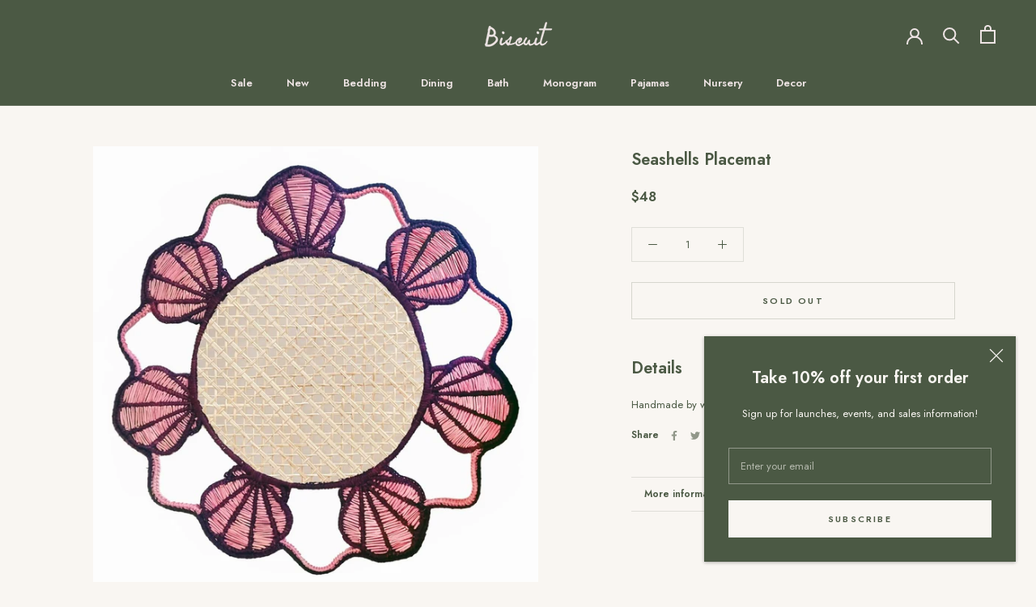

--- FILE ---
content_type: text/html; charset=utf-8
request_url: https://www.biscuit-home.com/products/seashells-placemat
body_size: 68001
content:
<!doctype html>

<html class="no-js" lang="en">
  <head>
    <script src="//d1liekpayvooaz.cloudfront.net/apps/customizery/customizery.js?shop=biscuithome.myshopify.com"></script>
  <link rel="stylesheet" href="https://obscure-escarpment-2240.herokuapp.com/stylesheets/bcpo-front.css">
  <script>var bcpo_product={"id":6976391118932,"title":"Seashells Placemat","handle":"seashells-placemat","description":"\u003ch2\u003eDetails\u003c\/h2\u003e\n\u003cp\u003eHandmade by women artisans from Colombia. Sold individually.\u003c\/p\u003e","published_at":"2024-03-13T15:17:43-05:00","created_at":"2024-03-13T15:17:43-05:00","vendor":"Coro Cora","type":"Kitchen \u0026 Bar","tags":["color-multi","kitchen \u0026 bar","table linens","woven"],"price":4800,"price_min":4800,"price_max":4800,"available":false,"price_varies":false,"compare_at_price":null,"compare_at_price_min":0,"compare_at_price_max":0,"compare_at_price_varies":false,"variants":[{"id":40526800355412,"title":"Default Title","option1":"Default Title","option2":null,"option3":null,"sku":"PM IR 60","requires_shipping":true,"taxable":true,"featured_image":null,"available":false,"name":"Seashells Placemat","public_title":null,"options":["Default Title"],"price":4800,"weight":227,"compare_at_price":null,"inventory_quantity":0,"inventory_management":"shopify","inventory_policy":"deny","barcode":"00355412","requires_selling_plan":false,"selling_plan_allocations":[],"quantity_rule":{"min":1,"max":null,"increment":1}}],"images":["\/\/www.biscuit-home.com\/cdn\/shop\/files\/ShellPlacemat.jpg?v=1710361081"],"featured_image":"\/\/www.biscuit-home.com\/cdn\/shop\/files\/ShellPlacemat.jpg?v=1710361081","options":["Title"],"media":[{"alt":null,"id":23644786360404,"position":1,"preview_image":{"aspect_ratio":1.0,"height":828,"width":828,"src":"\/\/www.biscuit-home.com\/cdn\/shop\/files\/ShellPlacemat.jpg?v=1710361081"},"aspect_ratio":1.0,"height":828,"media_type":"image","src":"\/\/www.biscuit-home.com\/cdn\/shop\/files\/ShellPlacemat.jpg?v=1710361081","width":828}],"requires_selling_plan":false,"selling_plan_groups":[],"content":"\u003ch2\u003eDetails\u003c\/h2\u003e\n\u003cp\u003eHandmade by women artisans from Colombia. Sold individually.\u003c\/p\u003e"};  var bcpo_settings={"fallback":"default","auto_select":"off","load_main_image":"off","replaceImage":"on","border_style":"square","tooltips":"show","sold_out_style":"crossed-out","theme":"light","jumbo_colors":"medium","jumbo_images":"medium","circle_swatches":"","inventory_style":"amazon","override_ajax":"on","add_price_addons":"on","money_format2":"${{amount}} USD","money_format_without_currency":"${{amount}}","show_currency":"off","global_auto_image_options":"","global_color_options":"","global_colors":[{"key":"","value":"ecf42f"}],"shop_currency":"USD"};var inventory_quantity = [];inventory_quantity.push(0);if(bcpo_product) { for (var i = 0; i < bcpo_product.variants.length; i += 1) { bcpo_product.variants[i].inventory_quantity = inventory_quantity[i]; }}window.bcpo = window.bcpo || {}; bcpo.cart = {"note":null,"attributes":{},"original_total_price":0,"total_price":0,"total_discount":0,"total_weight":0.0,"item_count":0,"items":[],"requires_shipping":false,"currency":"USD","items_subtotal_price":0,"cart_level_discount_applications":[],"checkout_charge_amount":0}; bcpo.ogFormData = FormData;</script>
  

    <meta charset="utf-8"> 
    <meta http-equiv="X-UA-Compatible" content="IE=edge,chrome=1">
    <meta name="viewport" content="width=device-width, initial-scale=1.0, height=device-height, minimum-scale=1.0, maximum-scale=1.0">
    <meta name="theme-color" content="">
     <!-- Google tag (gtag.js) -->
      <script async src="https://www.googletagmanager.com/gtag/js?id=G-C6VPL7YCCG"></script>
      <script>
        window.dataLayer = window.dataLayer || [];
        function gtag(){dataLayer.push(arguments);}
        gtag('js', new Date());
      
        gtag('config', 'G-C6VPL7YCCG');
      </script>
    
    <title>
      Seashells Placemat &ndash; Biscuit Home
    </title><meta name="description" content="Details Handmade by women artisans from Colombia. Sold individually.">
<link rel="canonical" href="https://www.biscuit-home.com/products/seashells-placemat"><link rel="shortcut icon" href="//www.biscuit-home.com/cdn/shop/files/B_favicon_96x.png?v=1614300337" type="image/png"><meta property="og:type" content="product">
<meta property="og:title" content="Seashells Placemat">
<meta property="og:image" content="http://www.biscuit-home.com/cdn/shop/files/ShellPlacemat.jpg?v=1710361081">
<meta property="og:image:secure_url" content="https://www.biscuit-home.com/cdn/shop/files/ShellPlacemat.jpg?v=1710361081">
<meta property="og:image:width" content="828">
    <meta property="og:image:height" content="828"><meta property="product:price:amount" content="48.00">
  <meta property="product:price:currency" content="USD"><meta property="og:description" content="Details Handmade by women artisans from Colombia. Sold individually.">
<meta property="og:url" content="https://www.biscuit-home.com/products/seashells-placemat">
<meta property="og:site_name" content="Biscuit Home"><meta name="twitter:card" content="summary"><meta name="twitter:title" content="Seashells Placemat">
<meta name="twitter:description" content="Details
Handmade by women artisans from Colombia. Sold individually.">
<meta name="twitter:image" content="https://www.biscuit-home.com/cdn/shop/files/ShellPlacemat_600x600_crop_center.jpg?v=1710361081">

    <style>
  @font-face {
  font-family: Jost;
  font-weight: 600;
  font-style: normal;
  font-display: fallback;
  src: url("//www.biscuit-home.com/cdn/fonts/jost/jost_n6.ec1178db7a7515114a2d84e3dd680832b7af8b99.woff2") format("woff2"),
       url("//www.biscuit-home.com/cdn/fonts/jost/jost_n6.b1178bb6bdd3979fef38e103a3816f6980aeaff9.woff") format("woff");
}

  @font-face {
  font-family: Jost;
  font-weight: 400;
  font-style: normal;
  font-display: fallback;
  src: url("//www.biscuit-home.com/cdn/fonts/jost/jost_n4.d47a1b6347ce4a4c9f437608011273009d91f2b7.woff2") format("woff2"),
       url("//www.biscuit-home.com/cdn/fonts/jost/jost_n4.791c46290e672b3f85c3d1c651ef2efa3819eadd.woff") format("woff");
}


  @font-face {
  font-family: Jost;
  font-weight: 700;
  font-style: normal;
  font-display: fallback;
  src: url("//www.biscuit-home.com/cdn/fonts/jost/jost_n7.921dc18c13fa0b0c94c5e2517ffe06139c3615a3.woff2") format("woff2"),
       url("//www.biscuit-home.com/cdn/fonts/jost/jost_n7.cbfc16c98c1e195f46c536e775e4e959c5f2f22b.woff") format("woff");
}

  @font-face {
  font-family: Jost;
  font-weight: 400;
  font-style: italic;
  font-display: fallback;
  src: url("//www.biscuit-home.com/cdn/fonts/jost/jost_i4.b690098389649750ada222b9763d55796c5283a5.woff2") format("woff2"),
       url("//www.biscuit-home.com/cdn/fonts/jost/jost_i4.fd766415a47e50b9e391ae7ec04e2ae25e7e28b0.woff") format("woff");
}

  @font-face {
  font-family: Jost;
  font-weight: 700;
  font-style: italic;
  font-display: fallback;
  src: url("//www.biscuit-home.com/cdn/fonts/jost/jost_i7.d8201b854e41e19d7ed9b1a31fe4fe71deea6d3f.woff2") format("woff2"),
       url("//www.biscuit-home.com/cdn/fonts/jost/jost_i7.eae515c34e26b6c853efddc3fc0c552e0de63757.woff") format("woff");
}


  :root {
    --heading-font-family : Jost, sans-serif;
    --heading-font-weight : 600;
    --heading-font-style  : normal;

    --text-font-family : Jost, sans-serif;
    --text-font-weight : 400;
    --text-font-style  : normal;

    --base-text-font-size   : 13px;
    --default-text-font-size: 14px;--background          : #f9f6f2;
    --background-rgb      : 249, 246, 242;
    --light-background    : #eee4e4;
    --light-background-rgb: 238, 228, 228;
    --heading-color       : #4b5944;
    --text-color          : #4b5944;
    --text-color-rgb      : 75, 89, 68;
    --text-color-light    : #4b5944;
    --text-color-light-rgb: 75, 89, 68;
    --link-color          : #4b5944;
    --link-color-rgb      : 75, 89, 68;
    --border-color        : #dfded8;
    --border-color-rgb    : 223, 222, 216;

    --button-background    : #4b5944;
    --button-background-rgb: 75, 89, 68;
    --button-text-color    : #eee4e4;

    --header-background       : #4b5944;
    --header-heading-color    : #eee4e4;
    --header-light-text-color : #636161;
    --header-border-color     : #636e5c;

    --footer-background    : #eee4e4;
    --footer-text-color    : #4b5944;
    --footer-heading-color : #4b5944;
    --footer-border-color  : #d6cfcc;

    --navigation-background      : #4b5944;
    --navigation-background-rgb  : 75, 89, 68;
    --navigation-text-color      : #f9f6f2;
    --navigation-text-color-light: rgba(249, 246, 242, 0.5);
    --navigation-border-color    : rgba(249, 246, 242, 0.25);

    --newsletter-popup-background     : #4b5944;
    --newsletter-popup-text-color     : #f9f6f2;
    --newsletter-popup-text-color-rgb : 249, 246, 242;

    --secondary-elements-background       : #4b5944;
    --secondary-elements-background-rgb   : 75, 89, 68;
    --secondary-elements-text-color       : #f9f6f2;
    --secondary-elements-text-color-light : rgba(249, 246, 242, 0.5);
    --secondary-elements-border-color     : rgba(249, 246, 242, 0.25);

    --product-sale-price-color    : #cc3b3b;
    --product-sale-price-color-rgb: 204, 59, 59;

    /* Products */

    --horizontal-spacing-four-products-per-row: 60px;
        --horizontal-spacing-two-products-per-row : 60px;

    --vertical-spacing-four-products-per-row: 80px;
        --vertical-spacing-two-products-per-row : 100px;

    /* Animation */
    --drawer-transition-timing: cubic-bezier(0.645, 0.045, 0.355, 1);
    --header-base-height: 80px; /* We set a default for browsers that do not support CSS variables */

    /* Cursors */
    --cursor-zoom-in-svg    : url(//www.biscuit-home.com/cdn/shop/t/19/assets/cursor-zoom-in.svg?v=46958142631007117171740426107);
    --cursor-zoom-in-2x-svg : url(//www.biscuit-home.com/cdn/shop/t/19/assets/cursor-zoom-in-2x.svg?v=164121844578165395071740426107);
  }
</style>

<script>
  // IE11 does not have support for CSS variables, so we have to polyfill them
  if (!(((window || {}).CSS || {}).supports && window.CSS.supports('(--a: 0)'))) {
    const script = document.createElement('script');
    script.type = 'text/javascript';
    script.src = 'https://cdn.jsdelivr.net/npm/css-vars-ponyfill@2';
    script.onload = function() {
      cssVars({});
    };

    document.getElementsByTagName('head')[0].appendChild(script);
  }
</script>

    <script>window.performance && window.performance.mark && window.performance.mark('shopify.content_for_header.start');</script><meta name="google-site-verification" content="iD12xdfnyR0BqBaunTyRd71AZTMabvwBQC8ZZ208KVo">
<meta id="shopify-digital-wallet" name="shopify-digital-wallet" content="/6669977/digital_wallets/dialog">
<meta name="shopify-checkout-api-token" content="7ce8cdfad944c6bac22e658865ef54cf">
<meta id="in-context-paypal-metadata" data-shop-id="6669977" data-venmo-supported="false" data-environment="production" data-locale="en_US" data-paypal-v4="true" data-currency="USD">
<link rel="alternate" type="application/json+oembed" href="https://www.biscuit-home.com/products/seashells-placemat.oembed">
<script async="async" src="/checkouts/internal/preloads.js?locale=en-US"></script>
<link rel="preconnect" href="https://shop.app" crossorigin="anonymous">
<script async="async" src="https://shop.app/checkouts/internal/preloads.js?locale=en-US&shop_id=6669977" crossorigin="anonymous"></script>
<script id="apple-pay-shop-capabilities" type="application/json">{"shopId":6669977,"countryCode":"US","currencyCode":"USD","merchantCapabilities":["supports3DS"],"merchantId":"gid:\/\/shopify\/Shop\/6669977","merchantName":"Biscuit Home","requiredBillingContactFields":["postalAddress","email"],"requiredShippingContactFields":["postalAddress","email"],"shippingType":"shipping","supportedNetworks":["visa","masterCard","amex","discover","elo","jcb"],"total":{"type":"pending","label":"Biscuit Home","amount":"1.00"},"shopifyPaymentsEnabled":true,"supportsSubscriptions":true}</script>
<script id="shopify-features" type="application/json">{"accessToken":"7ce8cdfad944c6bac22e658865ef54cf","betas":["rich-media-storefront-analytics"],"domain":"www.biscuit-home.com","predictiveSearch":true,"shopId":6669977,"locale":"en"}</script>
<script>var Shopify = Shopify || {};
Shopify.shop = "biscuithome.myshopify.com";
Shopify.locale = "en";
Shopify.currency = {"active":"USD","rate":"1.0"};
Shopify.country = "US";
Shopify.theme = {"name":"Copy of Shopifycode","id":132294279252,"schema_name":"Prestige","schema_version":"4.13.0","theme_store_id":855,"role":"main"};
Shopify.theme.handle = "null";
Shopify.theme.style = {"id":null,"handle":null};
Shopify.cdnHost = "www.biscuit-home.com/cdn";
Shopify.routes = Shopify.routes || {};
Shopify.routes.root = "/";</script>
<script type="module">!function(o){(o.Shopify=o.Shopify||{}).modules=!0}(window);</script>
<script>!function(o){function n(){var o=[];function n(){o.push(Array.prototype.slice.apply(arguments))}return n.q=o,n}var t=o.Shopify=o.Shopify||{};t.loadFeatures=n(),t.autoloadFeatures=n()}(window);</script>
<script>
  window.ShopifyPay = window.ShopifyPay || {};
  window.ShopifyPay.apiHost = "shop.app\/pay";
  window.ShopifyPay.redirectState = null;
</script>
<script id="shop-js-analytics" type="application/json">{"pageType":"product"}</script>
<script defer="defer" async type="module" src="//www.biscuit-home.com/cdn/shopifycloud/shop-js/modules/v2/client.init-shop-cart-sync_WVOgQShq.en.esm.js"></script>
<script defer="defer" async type="module" src="//www.biscuit-home.com/cdn/shopifycloud/shop-js/modules/v2/chunk.common_C_13GLB1.esm.js"></script>
<script defer="defer" async type="module" src="//www.biscuit-home.com/cdn/shopifycloud/shop-js/modules/v2/chunk.modal_CLfMGd0m.esm.js"></script>
<script type="module">
  await import("//www.biscuit-home.com/cdn/shopifycloud/shop-js/modules/v2/client.init-shop-cart-sync_WVOgQShq.en.esm.js");
await import("//www.biscuit-home.com/cdn/shopifycloud/shop-js/modules/v2/chunk.common_C_13GLB1.esm.js");
await import("//www.biscuit-home.com/cdn/shopifycloud/shop-js/modules/v2/chunk.modal_CLfMGd0m.esm.js");

  window.Shopify.SignInWithShop?.initShopCartSync?.({"fedCMEnabled":true,"windoidEnabled":true});

</script>
<script>
  window.Shopify = window.Shopify || {};
  if (!window.Shopify.featureAssets) window.Shopify.featureAssets = {};
  window.Shopify.featureAssets['shop-js'] = {"shop-cart-sync":["modules/v2/client.shop-cart-sync_DuR37GeY.en.esm.js","modules/v2/chunk.common_C_13GLB1.esm.js","modules/v2/chunk.modal_CLfMGd0m.esm.js"],"init-fed-cm":["modules/v2/client.init-fed-cm_BucUoe6W.en.esm.js","modules/v2/chunk.common_C_13GLB1.esm.js","modules/v2/chunk.modal_CLfMGd0m.esm.js"],"shop-toast-manager":["modules/v2/client.shop-toast-manager_B0JfrpKj.en.esm.js","modules/v2/chunk.common_C_13GLB1.esm.js","modules/v2/chunk.modal_CLfMGd0m.esm.js"],"init-shop-cart-sync":["modules/v2/client.init-shop-cart-sync_WVOgQShq.en.esm.js","modules/v2/chunk.common_C_13GLB1.esm.js","modules/v2/chunk.modal_CLfMGd0m.esm.js"],"shop-button":["modules/v2/client.shop-button_B_U3bv27.en.esm.js","modules/v2/chunk.common_C_13GLB1.esm.js","modules/v2/chunk.modal_CLfMGd0m.esm.js"],"init-windoid":["modules/v2/client.init-windoid_DuP9q_di.en.esm.js","modules/v2/chunk.common_C_13GLB1.esm.js","modules/v2/chunk.modal_CLfMGd0m.esm.js"],"shop-cash-offers":["modules/v2/client.shop-cash-offers_BmULhtno.en.esm.js","modules/v2/chunk.common_C_13GLB1.esm.js","modules/v2/chunk.modal_CLfMGd0m.esm.js"],"pay-button":["modules/v2/client.pay-button_CrPSEbOK.en.esm.js","modules/v2/chunk.common_C_13GLB1.esm.js","modules/v2/chunk.modal_CLfMGd0m.esm.js"],"init-customer-accounts":["modules/v2/client.init-customer-accounts_jNk9cPYQ.en.esm.js","modules/v2/client.shop-login-button_DJ5ldayH.en.esm.js","modules/v2/chunk.common_C_13GLB1.esm.js","modules/v2/chunk.modal_CLfMGd0m.esm.js"],"avatar":["modules/v2/client.avatar_BTnouDA3.en.esm.js"],"checkout-modal":["modules/v2/client.checkout-modal_pBPyh9w8.en.esm.js","modules/v2/chunk.common_C_13GLB1.esm.js","modules/v2/chunk.modal_CLfMGd0m.esm.js"],"init-shop-for-new-customer-accounts":["modules/v2/client.init-shop-for-new-customer-accounts_BUoCy7a5.en.esm.js","modules/v2/client.shop-login-button_DJ5ldayH.en.esm.js","modules/v2/chunk.common_C_13GLB1.esm.js","modules/v2/chunk.modal_CLfMGd0m.esm.js"],"init-customer-accounts-sign-up":["modules/v2/client.init-customer-accounts-sign-up_CnczCz9H.en.esm.js","modules/v2/client.shop-login-button_DJ5ldayH.en.esm.js","modules/v2/chunk.common_C_13GLB1.esm.js","modules/v2/chunk.modal_CLfMGd0m.esm.js"],"init-shop-email-lookup-coordinator":["modules/v2/client.init-shop-email-lookup-coordinator_CzjY5t9o.en.esm.js","modules/v2/chunk.common_C_13GLB1.esm.js","modules/v2/chunk.modal_CLfMGd0m.esm.js"],"shop-follow-button":["modules/v2/client.shop-follow-button_CsYC63q7.en.esm.js","modules/v2/chunk.common_C_13GLB1.esm.js","modules/v2/chunk.modal_CLfMGd0m.esm.js"],"shop-login-button":["modules/v2/client.shop-login-button_DJ5ldayH.en.esm.js","modules/v2/chunk.common_C_13GLB1.esm.js","modules/v2/chunk.modal_CLfMGd0m.esm.js"],"shop-login":["modules/v2/client.shop-login_B9ccPdmx.en.esm.js","modules/v2/chunk.common_C_13GLB1.esm.js","modules/v2/chunk.modal_CLfMGd0m.esm.js"],"lead-capture":["modules/v2/client.lead-capture_D0K_KgYb.en.esm.js","modules/v2/chunk.common_C_13GLB1.esm.js","modules/v2/chunk.modal_CLfMGd0m.esm.js"],"payment-terms":["modules/v2/client.payment-terms_BWmiNN46.en.esm.js","modules/v2/chunk.common_C_13GLB1.esm.js","modules/v2/chunk.modal_CLfMGd0m.esm.js"]};
</script>
<script>(function() {
  var isLoaded = false;
  function asyncLoad() {
    if (isLoaded) return;
    isLoaded = true;
    var urls = ["https:\/\/popup.lifterapps.com\/js\/modal.js?shop=biscuithome.myshopify.com","https:\/\/chimpstatic.com\/mcjs-connected\/js\/users\/763955e68d8439502e8a2951e\/e2beac0e929c14b103f0c2b9c.js?shop=biscuithome.myshopify.com","https:\/\/egw-app.herokuapp.com\/get_script\/514b4e96f83f11ea91df86bdc5f2528d.js?shop=biscuithome.myshopify.com","\/\/cdn.shopify.com\/proxy\/ad013d4346930c67ddd3b0b96eb794c5f0011365f69c72d138ae152d49d278ac\/obscure-escarpment-2240.herokuapp.com\/js\/best_custom_product_options.js?shop=biscuithome.myshopify.com\u0026sp-cache-control=cHVibGljLCBtYXgtYWdlPTkwMA","\/\/d1liekpayvooaz.cloudfront.net\/apps\/customizery\/customizery.js?shop=biscuithome.myshopify.com","https:\/\/d9fvwtvqz2fm1.cloudfront.net\/shop\/js\/discount-on-cart-pro.min.js?shop=biscuithome.myshopify.com","https:\/\/static.shareasale.com\/json\/shopify\/shareasale-tracking.js?sasmid=47748\u0026ssmtid=108618\u0026shop=biscuithome.myshopify.com","https:\/\/cdnv2.mycustomizer.com\/s-scripts\/front.js.gz?shop=biscuithome.myshopify.com","\/\/backinstock.useamp.com\/widget\/8634_1767153619.js?category=bis\u0026v=6\u0026shop=biscuithome.myshopify.com"];
    for (var i = 0; i < urls.length; i++) {
      var s = document.createElement('script');
      s.type = 'text/javascript';
      s.async = true;
      s.src = urls[i];
      var x = document.getElementsByTagName('script')[0];
      x.parentNode.insertBefore(s, x);
    }
  };
  if(window.attachEvent) {
    window.attachEvent('onload', asyncLoad);
  } else {
    window.addEventListener('load', asyncLoad, false);
  }
})();</script>
<script id="__st">var __st={"a":6669977,"offset":-21600,"reqid":"eef6f02b-63b9-4927-95c7-206003a3ace3-1769614507","pageurl":"www.biscuit-home.com\/products\/seashells-placemat","u":"5a37b1a9707f","p":"product","rtyp":"product","rid":6976391118932};</script>
<script>window.ShopifyPaypalV4VisibilityTracking = true;</script>
<script id="captcha-bootstrap">!function(){'use strict';const t='contact',e='account',n='new_comment',o=[[t,t],['blogs',n],['comments',n],[t,'customer']],c=[[e,'customer_login'],[e,'guest_login'],[e,'recover_customer_password'],[e,'create_customer']],r=t=>t.map((([t,e])=>`form[action*='/${t}']:not([data-nocaptcha='true']) input[name='form_type'][value='${e}']`)).join(','),a=t=>()=>t?[...document.querySelectorAll(t)].map((t=>t.form)):[];function s(){const t=[...o],e=r(t);return a(e)}const i='password',u='form_key',d=['recaptcha-v3-token','g-recaptcha-response','h-captcha-response',i],f=()=>{try{return window.sessionStorage}catch{return}},m='__shopify_v',_=t=>t.elements[u];function p(t,e,n=!1){try{const o=window.sessionStorage,c=JSON.parse(o.getItem(e)),{data:r}=function(t){const{data:e,action:n}=t;return t[m]||n?{data:e,action:n}:{data:t,action:n}}(c);for(const[e,n]of Object.entries(r))t.elements[e]&&(t.elements[e].value=n);n&&o.removeItem(e)}catch(o){console.error('form repopulation failed',{error:o})}}const l='form_type',E='cptcha';function T(t){t.dataset[E]=!0}const w=window,h=w.document,L='Shopify',v='ce_forms',y='captcha';let A=!1;((t,e)=>{const n=(g='f06e6c50-85a8-45c8-87d0-21a2b65856fe',I='https://cdn.shopify.com/shopifycloud/storefront-forms-hcaptcha/ce_storefront_forms_captcha_hcaptcha.v1.5.2.iife.js',D={infoText:'Protected by hCaptcha',privacyText:'Privacy',termsText:'Terms'},(t,e,n)=>{const o=w[L][v],c=o.bindForm;if(c)return c(t,g,e,D).then(n);var r;o.q.push([[t,g,e,D],n]),r=I,A||(h.body.append(Object.assign(h.createElement('script'),{id:'captcha-provider',async:!0,src:r})),A=!0)});var g,I,D;w[L]=w[L]||{},w[L][v]=w[L][v]||{},w[L][v].q=[],w[L][y]=w[L][y]||{},w[L][y].protect=function(t,e){n(t,void 0,e),T(t)},Object.freeze(w[L][y]),function(t,e,n,w,h,L){const[v,y,A,g]=function(t,e,n){const i=e?o:[],u=t?c:[],d=[...i,...u],f=r(d),m=r(i),_=r(d.filter((([t,e])=>n.includes(e))));return[a(f),a(m),a(_),s()]}(w,h,L),I=t=>{const e=t.target;return e instanceof HTMLFormElement?e:e&&e.form},D=t=>v().includes(t);t.addEventListener('submit',(t=>{const e=I(t);if(!e)return;const n=D(e)&&!e.dataset.hcaptchaBound&&!e.dataset.recaptchaBound,o=_(e),c=g().includes(e)&&(!o||!o.value);(n||c)&&t.preventDefault(),c&&!n&&(function(t){try{if(!f())return;!function(t){const e=f();if(!e)return;const n=_(t);if(!n)return;const o=n.value;o&&e.removeItem(o)}(t);const e=Array.from(Array(32),(()=>Math.random().toString(36)[2])).join('');!function(t,e){_(t)||t.append(Object.assign(document.createElement('input'),{type:'hidden',name:u})),t.elements[u].value=e}(t,e),function(t,e){const n=f();if(!n)return;const o=[...t.querySelectorAll(`input[type='${i}']`)].map((({name:t})=>t)),c=[...d,...o],r={};for(const[a,s]of new FormData(t).entries())c.includes(a)||(r[a]=s);n.setItem(e,JSON.stringify({[m]:1,action:t.action,data:r}))}(t,e)}catch(e){console.error('failed to persist form',e)}}(e),e.submit())}));const S=(t,e)=>{t&&!t.dataset[E]&&(n(t,e.some((e=>e===t))),T(t))};for(const o of['focusin','change'])t.addEventListener(o,(t=>{const e=I(t);D(e)&&S(e,y())}));const B=e.get('form_key'),M=e.get(l),P=B&&M;t.addEventListener('DOMContentLoaded',(()=>{const t=y();if(P)for(const e of t)e.elements[l].value===M&&p(e,B);[...new Set([...A(),...v().filter((t=>'true'===t.dataset.shopifyCaptcha))])].forEach((e=>S(e,t)))}))}(h,new URLSearchParams(w.location.search),n,t,e,['guest_login'])})(!0,!0)}();</script>
<script integrity="sha256-4kQ18oKyAcykRKYeNunJcIwy7WH5gtpwJnB7kiuLZ1E=" data-source-attribution="shopify.loadfeatures" defer="defer" src="//www.biscuit-home.com/cdn/shopifycloud/storefront/assets/storefront/load_feature-a0a9edcb.js" crossorigin="anonymous"></script>
<script crossorigin="anonymous" defer="defer" src="//www.biscuit-home.com/cdn/shopifycloud/storefront/assets/shopify_pay/storefront-65b4c6d7.js?v=20250812"></script>
<script data-source-attribution="shopify.dynamic_checkout.dynamic.init">var Shopify=Shopify||{};Shopify.PaymentButton=Shopify.PaymentButton||{isStorefrontPortableWallets:!0,init:function(){window.Shopify.PaymentButton.init=function(){};var t=document.createElement("script");t.src="https://www.biscuit-home.com/cdn/shopifycloud/portable-wallets/latest/portable-wallets.en.js",t.type="module",document.head.appendChild(t)}};
</script>
<script data-source-attribution="shopify.dynamic_checkout.buyer_consent">
  function portableWalletsHideBuyerConsent(e){var t=document.getElementById("shopify-buyer-consent"),n=document.getElementById("shopify-subscription-policy-button");t&&n&&(t.classList.add("hidden"),t.setAttribute("aria-hidden","true"),n.removeEventListener("click",e))}function portableWalletsShowBuyerConsent(e){var t=document.getElementById("shopify-buyer-consent"),n=document.getElementById("shopify-subscription-policy-button");t&&n&&(t.classList.remove("hidden"),t.removeAttribute("aria-hidden"),n.addEventListener("click",e))}window.Shopify?.PaymentButton&&(window.Shopify.PaymentButton.hideBuyerConsent=portableWalletsHideBuyerConsent,window.Shopify.PaymentButton.showBuyerConsent=portableWalletsShowBuyerConsent);
</script>
<script>
  function portableWalletsCleanup(e){e&&e.src&&console.error("Failed to load portable wallets script "+e.src);var t=document.querySelectorAll("shopify-accelerated-checkout .shopify-payment-button__skeleton, shopify-accelerated-checkout-cart .wallet-cart-button__skeleton"),e=document.getElementById("shopify-buyer-consent");for(let e=0;e<t.length;e++)t[e].remove();e&&e.remove()}function portableWalletsNotLoadedAsModule(e){e instanceof ErrorEvent&&"string"==typeof e.message&&e.message.includes("import.meta")&&"string"==typeof e.filename&&e.filename.includes("portable-wallets")&&(window.removeEventListener("error",portableWalletsNotLoadedAsModule),window.Shopify.PaymentButton.failedToLoad=e,"loading"===document.readyState?document.addEventListener("DOMContentLoaded",window.Shopify.PaymentButton.init):window.Shopify.PaymentButton.init())}window.addEventListener("error",portableWalletsNotLoadedAsModule);
</script>

<script type="module" src="https://www.biscuit-home.com/cdn/shopifycloud/portable-wallets/latest/portable-wallets.en.js" onError="portableWalletsCleanup(this)" crossorigin="anonymous"></script>
<script nomodule>
  document.addEventListener("DOMContentLoaded", portableWalletsCleanup);
</script>

<link id="shopify-accelerated-checkout-styles" rel="stylesheet" media="screen" href="https://www.biscuit-home.com/cdn/shopifycloud/portable-wallets/latest/accelerated-checkout-backwards-compat.css" crossorigin="anonymous">
<style id="shopify-accelerated-checkout-cart">
        #shopify-buyer-consent {
  margin-top: 1em;
  display: inline-block;
  width: 100%;
}

#shopify-buyer-consent.hidden {
  display: none;
}

#shopify-subscription-policy-button {
  background: none;
  border: none;
  padding: 0;
  text-decoration: underline;
  font-size: inherit;
  cursor: pointer;
}

#shopify-subscription-policy-button::before {
  box-shadow: none;
}

      </style>

<script>window.performance && window.performance.mark && window.performance.mark('shopify.content_for_header.end');</script><script type="application/vnd.locksmith+json" data-locksmith>{"version":"v5.41","locked":false,"scope":"product","access_granted":true,"access_denied":false,"manual_lock":false,"server_lock":false,"server_rendered":false,"hide_resource":false,"hide_links_to_resource":false,"transparent":true,"locks":{"all":[],"opened":[]},"keys":[],"keys_signature":"8c81b48dd6b384eb6cf694ce48ee6fed2aa7aa64e0e47a8423a4cdf657083a06","state":{"template":"product","theme":132294279252,"product":"seashells-placemat","collection":null,"page":null,"blog":null,"article":null,"app":null},"shop":{"customer_accounts_enabled":true},"now":1769614508,"path":"/products/seashells-placemat","canonical_url":"https:\/\/www.biscuit-home.com\/products\/seashells-placemat","customer_id":null,"customer_id_signature":"8c81b48dd6b384eb6cf694ce48ee6fed2aa7aa64e0e47a8423a4cdf657083a06","cart":null}</script><script data-locksmith>!function(){var require=undefined,reqwest=function(){function succeed(e){var t=protocolRe.exec(e.url);return t=t&&t[1]||context.location.protocol,httpsRe.test(t)?twoHundo.test(e.request.status):!!e.request.response}function handleReadyState(e,t,s){return function(){return e._aborted?s(e.request):e._timedOut?s(e.request,"Request is aborted: timeout"):void(e.request&&4==e.request[readyState]&&(e.request.onreadystatechange=noop,succeed(e)?t(e.request):s(e.request)))}}function setHeaders(e,t){var s,o=t.headers||{};o.Accept=o.Accept||defaultHeaders.accept[t.type]||defaultHeaders.accept["*"];var n="undefined"!=typeof FormData&&t.data instanceof FormData;for(s in!t.crossOrigin&&!o[requestedWith]&&(o[requestedWith]=defaultHeaders.requestedWith),!o[contentType]&&!n&&(o[contentType]=t.contentType||defaultHeaders.contentType),o)o.hasOwnProperty(s)&&"setRequestHeader"in e&&e.setRequestHeader(s,o[s])}function setCredentials(e,t){"undefined"!=typeof t.withCredentials&&"undefined"!=typeof e.withCredentials&&(e.withCredentials=!!t.withCredentials)}function generalCallback(e){lastValue=e}function urlappend(e,t){return e+(/[?]/.test(e)?"&":"?")+t}function handleJsonp(e,t,s,o){var n=uniqid++,r=e.jsonpCallback||"callback",i=e.jsonpCallbackName||reqwest.getcallbackPrefix(n),a=new RegExp("((^|[?]|&)"+r+")=([^&]+)"),c=o.match(a),l=doc.createElement("script"),u=0,m=-1!==navigator.userAgent.indexOf("MSIE 10.0");return c?"?"===c[3]?o=o.replace(a,"$1="+i):i=c[3]:o=urlappend(o,r+"="+i),context[i]=generalCallback,l.type="text/javascript",l.src=o,l.async=!0,"undefined"!=typeof l.onreadystatechange&&!m&&(l.htmlFor=l.id="_reqwest_"+n),l.onload=l.onreadystatechange=function(){if(l[readyState]&&"complete"!==l[readyState]&&"loaded"!==l[readyState]||u)return!1;l.onload=l.onreadystatechange=null,l.onclick&&l.onclick(),t(lastValue),lastValue=undefined,head.removeChild(l),u=1},head.appendChild(l),{abort:function(){l.onload=l.onreadystatechange=null,s({},"Request is aborted: timeout",{}),lastValue=undefined,head.removeChild(l),u=1}}}function getRequest(e,t){var s,o=this.o,n=(o.method||"GET").toUpperCase(),r="string"==typeof o?o:o.url,i=!1!==o.processData&&o.data&&"string"!=typeof o.data?reqwest.toQueryString(o.data):o.data||null,a=!1;return("jsonp"==o.type||"GET"==n)&&i&&(r=urlappend(r,i),i=null),"jsonp"==o.type?handleJsonp(o,e,t,r):((s=o.xhr&&o.xhr(o)||xhr(o)).open(n,r,!1!==o.async),setHeaders(s,o),setCredentials(s,o),context[xDomainRequest]&&s instanceof context[xDomainRequest]?(s.onload=e,s.onerror=t,s.onprogress=function(){},a=!0):s.onreadystatechange=handleReadyState(this,e,t),o.before&&o.before(s),a?setTimeout(function(){s.send(i)},200):s.send(i),s)}function Reqwest(e,t){this.o=e,this.fn=t,init.apply(this,arguments)}function setType(e){return null===e?undefined:e.match("json")?"json":e.match("javascript")?"js":e.match("text")?"html":e.match("xml")?"xml":void 0}function init(o,fn){function complete(e){for(o.timeout&&clearTimeout(self.timeout),self.timeout=null;0<self._completeHandlers.length;)self._completeHandlers.shift()(e)}function success(resp){var type=o.type||resp&&setType(resp.getResponseHeader("Content-Type"));resp="jsonp"!==type?self.request:resp;var filteredResponse=globalSetupOptions.dataFilter(resp.responseText,type),r=filteredResponse;try{resp.responseText=r}catch(e){}if(r)switch(type){case"json":try{resp=context.JSON?context.JSON.parse(r):eval("("+r+")")}catch(err){return error(resp,"Could not parse JSON in response",err)}break;case"js":resp=eval(r);break;case"html":resp=r;break;case"xml":resp=resp.responseXML&&resp.responseXML.parseError&&resp.responseXML.parseError.errorCode&&resp.responseXML.parseError.reason?null:resp.responseXML}for(self._responseArgs.resp=resp,self._fulfilled=!0,fn(resp),self._successHandler(resp);0<self._fulfillmentHandlers.length;)resp=self._fulfillmentHandlers.shift()(resp);complete(resp)}function timedOut(){self._timedOut=!0,self.request.abort()}function error(e,t,s){for(e=self.request,self._responseArgs.resp=e,self._responseArgs.msg=t,self._responseArgs.t=s,self._erred=!0;0<self._errorHandlers.length;)self._errorHandlers.shift()(e,t,s);complete(e)}this.url="string"==typeof o?o:o.url,this.timeout=null,this._fulfilled=!1,this._successHandler=function(){},this._fulfillmentHandlers=[],this._errorHandlers=[],this._completeHandlers=[],this._erred=!1,this._responseArgs={};var self=this;fn=fn||function(){},o.timeout&&(this.timeout=setTimeout(function(){timedOut()},o.timeout)),o.success&&(this._successHandler=function(){o.success.apply(o,arguments)}),o.error&&this._errorHandlers.push(function(){o.error.apply(o,arguments)}),o.complete&&this._completeHandlers.push(function(){o.complete.apply(o,arguments)}),this.request=getRequest.call(this,success,error)}function reqwest(e,t){return new Reqwest(e,t)}function normalize(e){return e?e.replace(/\r?\n/g,"\r\n"):""}function serial(e,t){var s,o,n,r,i=e.name,a=e.tagName.toLowerCase(),c=function(e){e&&!e.disabled&&t(i,normalize(e.attributes.value&&e.attributes.value.specified?e.value:e.text))};if(!e.disabled&&i)switch(a){case"input":/reset|button|image|file/i.test(e.type)||(s=/checkbox/i.test(e.type),o=/radio/i.test(e.type),n=e.value,(!s&&!o||e.checked)&&t(i,normalize(s&&""===n?"on":n)));break;case"textarea":t(i,normalize(e.value));break;case"select":if("select-one"===e.type.toLowerCase())c(0<=e.selectedIndex?e.options[e.selectedIndex]:null);else for(r=0;e.length&&r<e.length;r++)e.options[r].selected&&c(e.options[r])}}function eachFormElement(){var e,t,r=this,s=function(e,t){var s,o,n;for(s=0;s<t.length;s++)for(n=e[byTag](t[s]),o=0;o<n.length;o++)serial(n[o],r)};for(t=0;t<arguments.length;t++)e=arguments[t],/input|select|textarea/i.test(e.tagName)&&serial(e,r),s(e,["input","select","textarea"])}function serializeQueryString(){return reqwest.toQueryString(reqwest.serializeArray.apply(null,arguments))}function serializeHash(){var s={};return eachFormElement.apply(function(e,t){e in s?(s[e]&&!isArray(s[e])&&(s[e]=[s[e]]),s[e].push(t)):s[e]=t},arguments),s}function buildParams(e,t,s,o){var n,r,i,a=/\[\]$/;if(isArray(t))for(r=0;t&&r<t.length;r++)i=t[r],s||a.test(e)?o(e,i):buildParams(e+"["+("object"==typeof i?r:"")+"]",i,s,o);else if(t&&"[object Object]"===t.toString())for(n in t)buildParams(e+"["+n+"]",t[n],s,o);else o(e,t)}var context=this,XHR2;if("window"in context)var doc=document,byTag="getElementsByTagName",head=doc[byTag]("head")[0];else try{XHR2=require("xhr2")}catch(ex){throw new Error("Peer dependency `xhr2` required! Please npm install xhr2")}var httpsRe=/^http/,protocolRe=/(^\w+):\/\//,twoHundo=/^(20\d|1223)$/,readyState="readyState",contentType="Content-Type",requestedWith="X-Requested-With",uniqid=0,callbackPrefix="reqwest_"+ +new Date,lastValue,xmlHttpRequest="XMLHttpRequest",xDomainRequest="XDomainRequest",noop=function(){},isArray="function"==typeof Array.isArray?Array.isArray:function(e){return e instanceof Array},defaultHeaders={contentType:"application/x-www-form-urlencoded",requestedWith:xmlHttpRequest,accept:{"*":"text/javascript, text/html, application/xml, text/xml, */*",xml:"application/xml, text/xml",html:"text/html",text:"text/plain",json:"application/json, text/javascript",js:"application/javascript, text/javascript"}},xhr=function(e){if(!0!==e.crossOrigin)return context[xmlHttpRequest]?new XMLHttpRequest:XHR2?new XHR2:new ActiveXObject("Microsoft.XMLHTTP");var t=context[xmlHttpRequest]?new XMLHttpRequest:null;if(t&&"withCredentials"in t)return t;if(context[xDomainRequest])return new XDomainRequest;throw new Error("Browser does not support cross-origin requests")},globalSetupOptions={dataFilter:function(e){return e}};return Reqwest.prototype={abort:function(){this._aborted=!0,this.request.abort()},retry:function(){init.call(this,this.o,this.fn)},then:function(e,t){return e=e||function(){},t=t||function(){},this._fulfilled?this._responseArgs.resp=e(this._responseArgs.resp):this._erred?t(this._responseArgs.resp,this._responseArgs.msg,this._responseArgs.t):(this._fulfillmentHandlers.push(e),this._errorHandlers.push(t)),this},always:function(e){return this._fulfilled||this._erred?e(this._responseArgs.resp):this._completeHandlers.push(e),this},fail:function(e){return this._erred?e(this._responseArgs.resp,this._responseArgs.msg,this._responseArgs.t):this._errorHandlers.push(e),this},"catch":function(e){return this.fail(e)}},reqwest.serializeArray=function(){var s=[];return eachFormElement.apply(function(e,t){s.push({name:e,value:t})},arguments),s},reqwest.serialize=function(){if(0===arguments.length)return"";var e,t=Array.prototype.slice.call(arguments,0);return(e=t.pop())&&e.nodeType&&t.push(e)&&(e=null),e&&(e=e.type),("map"==e?serializeHash:"array"==e?reqwest.serializeArray:serializeQueryString).apply(null,t)},reqwest.toQueryString=function(e,t){var s,o,n=t||!1,r=[],i=encodeURIComponent,a=function(e,t){t="function"==typeof t?t():null==t?"":t,r[r.length]=i(e)+"="+i(t)};if(isArray(e))for(o=0;e&&o<e.length;o++)a(e[o].name,e[o].value);else for(s in e)e.hasOwnProperty(s)&&buildParams(s,e[s],n,a);return r.join("&").replace(/%20/g,"+")},reqwest.getcallbackPrefix=function(){return callbackPrefix},reqwest.compat=function(e,t){return e&&(e.type&&(e.method=e.type)&&delete e.type,e.dataType&&(e.type=e.dataType),e.jsonpCallback&&(e.jsonpCallbackName=e.jsonpCallback)&&delete e.jsonpCallback,e.jsonp&&(e.jsonpCallback=e.jsonp)),new Reqwest(e,t)},reqwest.ajaxSetup=function(e){for(var t in e=e||{})globalSetupOptions[t]=e[t]},reqwest}(),Locksmith=window.Locksmith={},jsonScript=document.querySelector('script[type="application/vnd.locksmith+json"]'),json=jsonScript&&jsonScript.innerHTML;
/*!
  * Reqwest! A general purpose XHR connection manager
  * license MIT (c) Dustin Diaz 2015
  * https://github.com/ded/reqwest
  */if(Locksmith.state={},Locksmith.util={},Locksmith.loading=!1,json)try{Locksmith.state=JSON.parse(json)}catch(error){}if(document.addEventListener&&document.querySelector){var box,keysLeft,timeout,keysTarget=[76,79,67,75,83,77,73,84,72,49,49],reset=function(){keysLeft=keysTarget.slice(0)},style="style",remover=function(e){e&&27!==e.keyCode&&"click"!==e.type||(document.removeEventListener("keydown",remover),document.removeEventListener("click",remover),box&&document.body.removeChild(box),box=null)};reset(),document.addEventListener("keyup",function(e){if(e.keyCode===keysLeft[0]){if(clearTimeout(timeout),keysLeft.shift(),0<keysLeft.length)return void(timeout=setTimeout(reset,1e3));reset(),remover(),(box=document.createElement("div"))[style].width="50%",box[style].maxWidth="500px",box[style].height="35%",box[style].border="1px rgba(0, 0, 0, 0.2) solid",box[style].background="rgba(255, 255, 255, 0.99)",box[style].borderRadius="2px",box[style].position="fixed",box[style].top="50%",box[style].left="50%",box[style].transform="translateY(-50%) translateX(-50%)",box[style].boxShadow="0 2px 5px rgba(0, 0, 0, 0.3), 0 0 100px 500px rgba(255, 255, 255, 0.87)",box[style].zIndex="2147483645";var t=document.createElement("textarea");t.value=json,t[style].border="none",t[style].display="block",t[style].boxSizing="border-box",t[style].width="100%",t[style].height="100%",t[style].background="transparent",t[style].padding="10px",t[style].fontFamily="monospace",t[style].fontSize="13px",t[style].color="#333",t[style].resize="none",t[style].outline="none",t.readOnly=!0,box.appendChild(t),t.addEventListener("click",function(e){e.stopImmediatePropagation(),t.select()}),document.body.appendChild(box),t.select(),document.addEventListener("keydown",remover),document.addEventListener("click",remover)}})}Locksmith.path=Locksmith.state.path||window.location.pathname,Locksmith.token=null,Locksmith.basePath="/apps/locksmith",Locksmith.util.withToken=function(t){Locksmith.token?t(Locksmith.token):reqwest({url:"https://uselocksmith.com/proxy/token?shop=biscuithome.myshopify.com",type:"html",crossOrigin:!0,withCredentials:!0,success:function(e){Locksmith.token=e,t(e)}})},Locksmith.util.makeUrl=function(e,t,s){var o,n=Locksmith.basePath+e,r=[],i=Locksmith.cache();for(o in i)r.push(o+"="+encodeURIComponent(i[o]));for(o in t)r.push(o+"="+encodeURIComponent(t[o]));Locksmith.state.customer_id&&(r.push("customer_id="+encodeURIComponent(Locksmith.state.customer_id)),r.push("customer_id_signature="+encodeURIComponent(Locksmith.state.customer_id_signature))),Locksmith.util.withToken(function(e){r.push("token="+e),n=n+(-1===n.indexOf("?")?"?":"&")+r.join("&"),s(n)})},Locksmith.cache=function(e){var t={};try{var s=function n(e){return(document.cookie.match("(^|; )"+e+"=([^;]*)")||0)[2]};t=JSON.parse(decodeURIComponent(s("locksmith-params")||"{}"))}catch(error){}if(e){for(var o in e)t[o]=e[o];document.cookie="locksmith-params=; expires=Thu, 01 Jan 1970 00:00:00 GMT; path=/",document.cookie="locksmith-params="+encodeURIComponent(JSON.stringify(t))+"; path=/"}return t},Locksmith.params=Locksmith.cache(),Locksmith.util.spinnerHTML='<style>body{background:#FFF}@keyframes spin{from{transform:rotate(0deg)}to{transform:rotate(360deg)}}#loading{display:flex;width:100%;height:50vh;color:#777;align-items:center;justify-content:center}#loading .spinner{display:block;animation:spin 600ms linear infinite;position:relative;width:50px;height:50px}#loading .spinner-ring{stroke:currentColor;stroke-dasharray:100%;stroke-width:2px;stroke-linecap:round;fill:none}</style><div id="loading"><div class="spinner"><svg width="100%" height="100%"><svg preserveAspectRatio="xMinYMin"><circle class="spinner-ring" cx="50%" cy="50%" r="45%"></circle></svg></svg></div></div>',Locksmith.util.clobberBody=function(e){document.body.innerHTML=e},Locksmith.util.clobberDocument=function(e){e.responseText&&(e=e.responseText),document.documentElement&&document.removeChild(document.documentElement);var t=document.open("text/html","replace");t.writeln(e),t.close(),setTimeout(function(){var e=t.querySelector("[autofocus]");e&&e.focus()},100)},Locksmith.util.serializeForm=function(e){if(e&&"FORM"===e.nodeName){var t,s,o={};for(t=e.elements.length-1;0<=t;t-=1)if(""!==e.elements[t].name)switch(e.elements[t].nodeName){case"INPUT":switch(e.elements[t].type){default:case"text":case"hidden":case"password":case"button":case"reset":case"submit":o[e.elements[t].name]=e.elements[t].value;break;case"checkbox":case"radio":e.elements[t].checked&&(o[e.elements[t].name]=e.elements[t].value);break;case"file":}break;case"TEXTAREA":o[e.elements[t].name]=e.elements[t].value;break;case"SELECT":switch(e.elements[t].type){case"select-one":o[e.elements[t].name]=e.elements[t].value;break;case"select-multiple":for(s=e.elements[t].options.length-1;0<=s;s-=1)e.elements[t].options[s].selected&&(o[e.elements[t].name]=e.elements[t].options[s].value)}break;case"BUTTON":switch(e.elements[t].type){case"reset":case"submit":case"button":o[e.elements[t].name]=e.elements[t].value}}return o}},Locksmith.util.on=function(e,t,s,o){o=o||document;var n="locksmith-"+e+t,r=function(e){-1===e.target.className.split(/\s+/).indexOf(t)&&-1===e.target.parentElement.className.split(/\s+/).indexOf(t)||e[n]||(e[n]=!0,s(e))};o.attachEvent?o.attachEvent(e,r):o.addEventListener(e,r,!1)},Locksmith.util.enableActions=function(e){Locksmith.util.on("click","locksmith-action",function(e){e.preventDefault();var t=e.target;t.dataset.confirmWith&&!confirm(t.dataset.confirmWith)||(t.disabled=!0,t.innerText=t.dataset.disableWith,Locksmith.post("/action",t.dataset.locksmithParams,{spinner:!1,type:"text",success:function(e){(e=JSON.parse(e.responseText)).message&&alert(e.message),Locksmith.util.reload()}}))},e)},Locksmith.util.reload=function(){Locksmith.reloading=!0;try{window.location.href=window.location.href.replace(/#.*/,"")}catch(error){Locksmith.util.console.error("Preferred reload method failed",error),window.location.reload()}};var _getCache={};Locksmith.getState=function(e,t,s){var o=e+JSON.stringify(t);Locksmith.loading=!0,Locksmith.util.makeUrl(e,t,function(e){reqwest({url:e,method:"get",type:"html",complete:function(){Locksmith.loading=!1},error:function(e){throw console.error(e),alert("Something went wrong! Please refresh and try again."),e},success:function(e){var t=(_getCache[o]=e).match(new RegExp('<script type="application/vnd[.]locksmith[+]json">s*([^]+?)s*<[/]script>'));s(t?JSON.parse(t[1]):{})}})})},Locksmith.get=function(e,t,s){!1!==(s=s||{}).spinner&&Locksmith.util.clobberBody(Locksmith.util.spinnerHTML);var o=e+JSON.stringify(t);_getCache[o]?Locksmith.util.clobberDocument(_getCache[o]):(Locksmith.loading=!0,Locksmith.util.makeUrl(e,t,function(e){reqwest({url:e,method:"get",type:"html",complete:function(){Locksmith.loading=!1},error:function(e){throw console.error(e),alert("Something went wrong! Please refresh and try again."),e},success:function(e){_getCache[o]=e,Locksmith.util.clobberDocument(e)}})}))},Locksmith.post=function(e,t,s){!1!==(s=s||{}).spinner&&Locksmith.util.clobberBody(Locksmith.util.spinnerHTML);var o={};s.reload&&(o.reload=1),Locksmith.loading=!0,Locksmith.util.makeUrl(e,o,function(e){reqwest({url:e,method:"post",type:s.type||"html",data:t,complete:function(){Locksmith.loading=!1},error:function(e){if(!0!==s.silent)throw console.error(e),alert("Something went wrong! Please refresh and try again."),e},success:s.success||Locksmith.util.clobberDocument})})},Locksmith.getResourceState=function(e){Locksmith.getState("/resource",{path:Locksmith.path,search:window.location.search},e)},Locksmith.getResource=function(e){Locksmith.get("/resource",{path:Locksmith.path,search:window.location.search,state:Locksmith.state},e)};var useLocalStorage=!0;try{localStorage.setItem("_localStorage_test",0)}catch(error){useLocalStorage=!1}Locksmith.postResource=function(e,t){e.locksmith_source?useLocalStorage?(localStorage.setItem("_locksmith_source",e.locksmith_source),localStorage.setItem("_locksmith_signature",e.locksmith_signature)):(window._locksmith_source=e.locksmith_source,window._locksmith_signature=e.locksmith_signature):useLocalStorage?(e.locksmith_source=localStorage.getItem("_locksmith_source"),e.locksmith_signature=localStorage.getItem("_locksmith_signature")):(e.locksmith_source=window._locksmith_source,e.locksmith_signature=window._locksmith_signature),e.path=Locksmith.path,e.search=window.location.search,e.locksmith_json||(e.locksmith_json=Locksmith.jsonTag,e.locksmith_json_signature=Locksmith.jsonTagSignature),Locksmith.post("/resource",e,t)},Locksmith.ping=function(e){(e||0<Locksmith.state.keys.length||0!==Object.keys(Locksmith.cache()).length)&&Locksmith.post("/ping",{path:Locksmith.path,state:Locksmith.state},{spinner:!1,silent:!0,type:"text",success:function(e){(e=JSON.parse(e.responseText)).messages&&0<e.messages.length&&Locksmith.showMessages(e.messages)}})},Locksmith.showMessages=function(e){var t=document.createElement("div");t.style.position="fixed",t.style.left=0,t.style.right=0,t.style.bottom="-50px",t.style.opacity=0,t.style.background="#191919",t.style.color="#ddd",t.style.transition="bottom 0.2s, opacity 0.2s",t.style.zIndex=999999,t.innerHTML="      <style>        .locksmith-ab .locksmith-b { display: none; }        .locksmith-ab.toggled .locksmith-b { display: flex; }        .locksmith-ab.toggled .locksmith-a { display: none; }        .locksmith-flex { display: flex; flex-wrap: wrap; justify-content: space-between; align-items: center; padding: 10px 20px; }        .locksmith-message + .locksmith-message { border-top: 1px #555 solid; }        .locksmith-message a { color: inherit; font-weight: bold; }        .locksmith-message a:hover { color: inherit; opacity: 0.8; }        a.locksmith-ab-toggle { font-weight: inherit; text-decoration: underline; }        .locksmith-text { flex-grow: 1; }        .locksmith-cta { flex-grow: 0; text-align: right; }        .locksmith-cta button { transform: scale(0.8); transform-origin: left; }        .locksmith-cta > * { display: block; }        .locksmith-cta > * + * { margin-top: 10px; }        .locksmith-message a.locksmith-close { flex-grow: 0; text-decoration: none; margin-left: 15px; font-size: 30px; font-family: monospace; display: block; padding: 2px 10px; }                @media screen and (max-width: 600px) {          .locksmith-wide-only { display: none !important; }          .locksmith-flex { padding: 0 15px; }          .locksmith-flex > * { margin-top: 5px; margin-bottom: 5px; }          .locksmith-cta { text-align: left; }        }                @media screen and (min-width: 601px) {          .locksmith-narrow-only { display: none !important; }        }      </style>    "+e.map(function(e){return'<div class="locksmith-message">'+e+"</div>"}).join(""),document.body.appendChild(t),document.body.style.position="relative",document.body.parentElement.style.paddingBottom=t.offsetHeight+"px",setTimeout(function(){t.style.bottom=0,t.style.opacity=1},50),Locksmith.util.on("click","locksmith-ab-toggle",function(e){e.preventDefault();for(var t=e.target.parentElement;-1===t.className.split(" ").indexOf("locksmith-ab");)t=t.parentElement;-1!==t.className.split(" ").indexOf("toggled")?t.className=t.className.replace("toggled",""):t.className=t.className+" toggled"}),Locksmith.util.enableActions(t)}}();</script>
    <script data-locksmith>Locksmith.jsonTag="\u003cscript type=\"application\/vnd.locksmith+json\" data-locksmith\u003e{\"version\":\"v5.41\",\"locked\":false,\"scope\":\"product\",\"access_granted\":true,\"access_denied\":false,\"manual_lock\":false,\"server_lock\":false,\"server_rendered\":false,\"hide_resource\":false,\"hide_links_to_resource\":false,\"transparent\":true,\"locks\":{\"all\":[],\"opened\":[]},\"keys\":[],\"keys_signature\":\"8c81b48dd6b384eb6cf694ce48ee6fed2aa7aa64e0e47a8423a4cdf657083a06\",\"state\":{\"template\":\"product\",\"theme\":132294279252,\"product\":\"seashells-placemat\",\"collection\":null,\"page\":null,\"blog\":null,\"article\":null,\"app\":null},\"shop\":{\"customer_accounts_enabled\":true},\"now\":1769614508,\"path\":\"\/products\/seashells-placemat\",\"canonical_url\":\"https:\\\/\\\/www.biscuit-home.com\\\/products\\\/seashells-placemat\",\"customer_id\":null,\"customer_id_signature\":\"8c81b48dd6b384eb6cf694ce48ee6fed2aa7aa64e0e47a8423a4cdf657083a06\",\"cart\":null}\u003c\/script\u003e";Locksmith.jsonTagSignature="7e6b5d503fa7ebbfd3a513f98a231340933198acf177be3e9f69c099aacfaf2b"</script>
    <script data-locksmith>!function(){Locksmith.state.server_lock&&!Locksmith.state.server_rendered&&(Locksmith.state.manual_lock&&Locksmith.state.access_denied||Locksmith.getResource()),Locksmith.util.on("submit","locksmith-resource-form",function(e){e.preventDefault();var t=Locksmith.util.serializeForm(e.target);Locksmith.postResource(t,{spinner:!1,reload:!0})})}();</script>
  

    <link rel="stylesheet" href="//www.biscuit-home.com/cdn/shop/t/19/assets/theme.css?v=176816992405203089811740588652">

    <script>// This allows to expose several variables to the global scope, to be used in scripts
      window.theme = {
        pageType: "product",
        moneyFormat: "${{amount}}",
        moneyWithCurrencyFormat: "${{amount}} USD",
        productImageSize: "natural",
        searchMode: "product,article,page",
        showPageTransition: true,
        showElementStaggering: true,
        showImageZooming: false
      };

      window.routes = {
        rootUrl: "\/",
        rootUrlWithoutSlash: '',
        cartUrl: "\/cart",
        cartAddUrl: "\/cart\/add",
        cartChangeUrl: "\/cart\/change",
        searchUrl: "\/search",
        productRecommendationsUrl: "\/recommendations\/products"
      };

      window.languages = {
        cartAddNote: "Add Order Note",
        cartEditNote: "Edit Order Note",
        productImageLoadingError: "This image could not be loaded. Please try to reload the page.",
        productFormAddToCart: "Add to cart",
        productFormUnavailable: "Unavailable",
        productFormSoldOut: "Sold Out",
        shippingEstimatorOneResult: "1 option available:",
        shippingEstimatorMoreResults: "{{count}} options available:",
        shippingEstimatorNoResults: "No shipping could be found"
      };

      window.lazySizesConfig = {
        loadHidden: false,
        hFac: 0.5,
        expFactor: 2,
        ricTimeout: 150,
        lazyClass: 'Image--lazyLoad',
        loadingClass: 'Image--lazyLoading',
        loadedClass: 'Image--lazyLoaded'
      };

      document.documentElement.className = document.documentElement.className.replace('no-js', 'js');
      document.documentElement.style.setProperty('--window-height', window.innerHeight + 'px');

      // We do a quick detection of some features (we could use Modernizr but for so little...)
      (function() {
        document.documentElement.className += ((window.CSS && window.CSS.supports('(position: sticky) or (position: -webkit-sticky)')) ? ' supports-sticky' : ' no-supports-sticky');
        document.documentElement.className += (window.matchMedia('(-moz-touch-enabled: 1), (hover: none)')).matches ? ' no-supports-hover' : ' supports-hover';
      }());
    </script>

    <script src="//www.biscuit-home.com/cdn/shop/t/19/assets/lazysizes.min.js?v=174358363404432586981740426107" async></script><script src="https://polyfill-fastly.net/v3/polyfill.min.js?unknown=polyfill&features=fetch,Element.prototype.closest,Element.prototype.remove,Element.prototype.classList,Array.prototype.includes,Array.prototype.fill,Object.assign,CustomEvent,IntersectionObserver,IntersectionObserverEntry,URL" defer></script>
    <script src="//www.biscuit-home.com/cdn/shop/t/19/assets/libs.min.js?v=26178543184394469741740426107" defer></script>
    <script src="//www.biscuit-home.com/cdn/shop/t/19/assets/theme.js?v=97324341563254512661740426107" defer></script>
    <script src="//www.biscuit-home.com/cdn/shop/t/19/assets/custom.js?v=179458054184723790231740426107" defer></script>

    <script>
      (function () {
        window.onpageshow = function() {
          if (window.theme.showPageTransition) {
            var pageTransition = document.querySelector('.PageTransition');

            if (pageTransition) {
              pageTransition.style.visibility = 'visible';
              pageTransition.style.opacity = '0';
            }
          }

          // When the page is loaded from the cache, we have to reload the cart content
          document.documentElement.dispatchEvent(new CustomEvent('cart:refresh', {
            bubbles: true
          }));
        };
      })();
    </script>
    <!-- Google tag (gtag.js) -->
    <script async src="https://www.googletagmanager.com/gtag/js?id=G-C6VPL7YCCG"></script>
    <script>
      window.dataLayer = window.dataLayer || [];
      function gtag(){dataLayer.push(arguments);}
      gtag('js', new Date());
    
      gtag('config', 'G-C6VPL7YCCG');
    </script>
    
  <script type="application/ld+json">
  {
    "@context": "http://schema.org",
    "@type": "Product",
    "offers": [{
          "@type": "Offer",
          "name": "Default Title",
          "availability":"https://schema.org/OutOfStock",
          "price": 48.0,
          "priceCurrency": "USD",
          "priceValidUntil": "2026-02-07","sku": "PM IR 60","url": "/products/seashells-placemat?variant=40526800355412"
        }
],
      "gtin8": "00355412",
      "productId": "00355412",
    "brand": {
      "name": "Coro Cora"
    },
    "name": "Seashells Placemat",
    "description": "Details\nHandmade by women artisans from Colombia. Sold individually.",
    "category": "Kitchen \u0026 Bar",
    "url": "/products/seashells-placemat",
    "sku": "PM IR 60",
    "image": {
      "@type": "ImageObject",
      "url": "https://www.biscuit-home.com/cdn/shop/files/ShellPlacemat_1024x.jpg?v=1710361081",
      "image": "https://www.biscuit-home.com/cdn/shop/files/ShellPlacemat_1024x.jpg?v=1710361081",
      "name": "Seashells Placemat",
      "width": "1024",
      "height": "1024"
    }
  }
  </script>



  <script type="application/ld+json">
  {
    "@context": "http://schema.org",
    "@type": "BreadcrumbList",
  "itemListElement": [{
      "@type": "ListItem",
      "position": 1,
      "name": "Translation missing: en.general.breadcrumb.home",
      "item": "https://www.biscuit-home.com"
    },{
          "@type": "ListItem",
          "position": 2,
          "name": "Seashells Placemat",
          "item": "https://www.biscuit-home.com/products/seashells-placemat"
        }]
  }
  </script>

 
 <!-- BEGIN app block: shopify://apps/klaviyo-email-marketing-sms/blocks/klaviyo-onsite-embed/2632fe16-c075-4321-a88b-50b567f42507 -->












  <script async src="https://static.klaviyo.com/onsite/js/TwSdan/klaviyo.js?company_id=TwSdan"></script>
  <script>!function(){if(!window.klaviyo){window._klOnsite=window._klOnsite||[];try{window.klaviyo=new Proxy({},{get:function(n,i){return"push"===i?function(){var n;(n=window._klOnsite).push.apply(n,arguments)}:function(){for(var n=arguments.length,o=new Array(n),w=0;w<n;w++)o[w]=arguments[w];var t="function"==typeof o[o.length-1]?o.pop():void 0,e=new Promise((function(n){window._klOnsite.push([i].concat(o,[function(i){t&&t(i),n(i)}]))}));return e}}})}catch(n){window.klaviyo=window.klaviyo||[],window.klaviyo.push=function(){var n;(n=window._klOnsite).push.apply(n,arguments)}}}}();</script>

  
    <script id="viewed_product">
      if (item == null) {
        var _learnq = _learnq || [];

        var MetafieldReviews = null
        var MetafieldYotpoRating = null
        var MetafieldYotpoCount = null
        var MetafieldLooxRating = null
        var MetafieldLooxCount = null
        var okendoProduct = null
        var okendoProductReviewCount = null
        var okendoProductReviewAverageValue = null
        try {
          // The following fields are used for Customer Hub recently viewed in order to add reviews.
          // This information is not part of __kla_viewed. Instead, it is part of __kla_viewed_reviewed_items
          MetafieldReviews = {};
          MetafieldYotpoRating = null
          MetafieldYotpoCount = null
          MetafieldLooxRating = null
          MetafieldLooxCount = null

          okendoProduct = null
          // If the okendo metafield is not legacy, it will error, which then requires the new json formatted data
          if (okendoProduct && 'error' in okendoProduct) {
            okendoProduct = null
          }
          okendoProductReviewCount = okendoProduct ? okendoProduct.reviewCount : null
          okendoProductReviewAverageValue = okendoProduct ? okendoProduct.reviewAverageValue : null
        } catch (error) {
          console.error('Error in Klaviyo onsite reviews tracking:', error);
        }

        var item = {
          Name: "Seashells Placemat",
          ProductID: 6976391118932,
          Categories: ["All","Entertaining","Placemats"],
          ImageURL: "https://www.biscuit-home.com/cdn/shop/files/ShellPlacemat_grande.jpg?v=1710361081",
          URL: "https://www.biscuit-home.com/products/seashells-placemat",
          Brand: "Coro Cora",
          Price: "$48.00",
          Value: "48.00",
          CompareAtPrice: "$0.00"
        };
        _learnq.push(['track', 'Viewed Product', item]);
        _learnq.push(['trackViewedItem', {
          Title: item.Name,
          ItemId: item.ProductID,
          Categories: item.Categories,
          ImageUrl: item.ImageURL,
          Url: item.URL,
          Metadata: {
            Brand: item.Brand,
            Price: item.Price,
            Value: item.Value,
            CompareAtPrice: item.CompareAtPrice
          },
          metafields:{
            reviews: MetafieldReviews,
            yotpo:{
              rating: MetafieldYotpoRating,
              count: MetafieldYotpoCount,
            },
            loox:{
              rating: MetafieldLooxRating,
              count: MetafieldLooxCount,
            },
            okendo: {
              rating: okendoProductReviewAverageValue,
              count: okendoProductReviewCount,
            }
          }
        }]);
      }
    </script>
  




  <script>
    window.klaviyoReviewsProductDesignMode = false
  </script>







<!-- END app block --><!-- BEGIN app block: shopify://apps/swishlist-simple-wishlist/blocks/wishlist_settings/bfcb80f2-f00d-42ae-909a-9f00c726327b --><style id="st-wishlist-custom-css">  </style><!-- BEGIN app snippet: wishlist_styles --><style> :root{ --st-add-icon-color: ; --st-added-icon-color: ; --st-loading-icon-color: ; --st-atc-button-border-radius: ; --st-atc-button-color: ; --st-atc-button-background-color: ; }  /* .st-wishlist-button, #st_wishlist_icons, .st-wishlist-details-button{ display: none; } */  #st_wishlist_icons { display: none; }  .st-wishlist-initialized .st-wishlist-button{ display: flex; }  .st-wishlist-loading-icon{ color: var(--st-loading-icon-color) }  .st-wishlist-button:not([data-type="details"]) .st-wishlist-icon{ color: var(--st-add-icon-color) }  .st-wishlist-button.st-is-added:not([data-type="details"]) .st-wishlist-icon{ color: var(--st-added-icon-color) }  .st-wishlist-button.st-is-loading:not([data-type="details"]) .st-wishlist-icon{ color: var(--st-loading-icon-color) }  .st-wishlist-initialized { .st-wishlist-details-button--header-icon, .st-wishlist-details-button { display: flex; } }  .st-initialized.st-wishlist-details-button--header-icon, .st-initialized.st-wishlist-details-button{ display: flex; }  .st-wishlist-details-button .st-wishlist-icon{ color: var(--icon-color); } </style>  <!-- END app snippet --><link rel="stylesheet" href="https://cdn.shopify.com/extensions/019bea33-d48d-7ce0-93f9-a929588b0427/arena-wishlist-389/assets/st_wl_styles.min.css" media="print" onload="this.media='all'" > <noscript><link href="//cdn.shopify.com/extensions/019bea33-d48d-7ce0-93f9-a929588b0427/arena-wishlist-389/assets/st_wl_styles.min.css" rel="stylesheet" type="text/css" media="all" /></noscript>               <template id="st_wishlist_template">  <!-- BEGIN app snippet: wishlist_drawer --> <div class="st-wishlist-details st-wishlist-details--drawer st-wishlist-details--right st-is-loading "> <div class="st-wishlist-details_overlay"><span></span></div>  <div class="st-wishlist-details_wrapper"> <div class="st-wishlist-details_header"> <div class="st-wishlist-details_title st-flex st-justify-between"> <div class="st-h3 h2">My Wishlist</div> <button class="st-close-button" aria-label="Close the wishlist drawer" title="Close the wishlist drawer" > X </button> </div><div class="st-wishlist-details_shares"><!-- BEGIN app snippet: wishlist_shares --><ul class="st-wishlist-shares st-list-style-none st-flex st-gap-20 st-justify-center" data-list=""> <li class="st-wishlist-share-item st-wishlist-share-item--facebook"> <button class="st-share-button" data-type="facebook" aria-label="Share on Facebook" title="Share on Facebook" > <svg class="st-icon" width="24px" height="24px" viewBox="0 0 24 24" enable-background="new 0 0 24 24" > <g><path fill="currentColor" d="M18.768,7.465H14.5V5.56c0-0.896,0.594-1.105,1.012-1.105s2.988,0,2.988,0V0.513L14.171,0.5C10.244,0.5,9.5,3.438,9.5,5.32 v2.145h-3v4h3c0,5.212,0,12,0,12h5c0,0,0-6.85,0-12h3.851L18.768,7.465z"></path></g> </svg> </button> </li> <li class="st-wishlist-share-item st-wishlist-share-item--pinterest"> <button class="st-share-button" data-type="pinterest" aria-label="Pin on Pinterest" title="Pin on Pinterest" > <svg class="st-icon" width="24px" height="24px" viewBox="0 0 24 24" enable-background="new 0 0 24 24" > <path fill="currentColor" d="M12.137,0.5C5.86,0.5,2.695,5,2.695,8.752c0,2.272,0.8 ,4.295,2.705,5.047c0.303,0.124,0.574,0.004,0.661-0.33 c0.062-0.231,0.206-0.816,0.271-1.061c0.088-0.331,0.055-0.446-0.19-0.736c-0.532-0.626-0.872-1.439-0.872-2.59 c0-3.339,2.498-6.328,6.505-6.328c3.548,0,5.497,2.168,5.497,5.063c0,3.809-1.687,7.024-4.189,7.024 c-1.382,0-2.416-1.142-2.085-2.545c0.397-1.675,1.167-3.479,1.167-4.688c0-1.081-0.58-1.983-1.782-1.983 c-1.413,0-2.548,1.461-2.548,3.42c0,1.247,0.422,2.09,0.422,2.09s-1.445,6.126-1.699,7.199c-0.505,2.137-0.076,4.756-0.04,5.02 c0.021,0.157,0.224,0.195,0.314,0.078c0.13-0.171,1.813-2.25,2.385-4.325c0.162-0.589,0.929-3.632,0.929-3.632 c0.459,0.876,1.801,1.646,3.228,1.646c4.247,0,7.128-3.871,7.128-9.053C20.5,4.15,17.182,0.5,12.137,0.5z"></path> </svg> </button> </li> <li class="st-wishlist-share-item st-wishlist-share-item--twitter"> <button class="st-share-button" data-type="twitter" aria-label="Tweet on Twitter" title="Tweet on Twitter" > <svg class="st-icon" width="24px" height="24px" xmlns="http://www.w3.org/2000/svg" viewBox="0 0 512 512" > <!--!Font Awesome Free 6.7.2 by @fontawesome - https://fontawesome.com License - https://fontawesome.com/license/free Copyright 2025 Fonticons, Inc.--> <path fill="currentColor" d="M389.2 48h70.6L305.6 224.2 487 464H345L233.7 318.6 106.5 464H35.8L200.7 275.5 26.8 48H172.4L272.9 180.9 389.2 48zM364.4 421.8h39.1L151.1 88h-42L364.4 421.8z"/> </svg> </button> </li> <li class="st-wishlist-share-item st-wishlist-share-item--whatsapp"> <button class="st-share-button" data-type="whatsapp" aria-label="Share on WhatsApp" title="Share on WhatsApp" > <svg class="st-icon" xmlns="http://www.w3.org/2000/svg" viewBox="0 0 448 512"> <path fill="currentColor" d="M380.9 97.1C339 55.1 283.2 32 223.9 32c-122.4 0-222 99.6-222 222 0 39.1 10.2 77.3 29.6 111L0 480l117.7-30.9c32.4 17.7 68.9 27 106.1 27h.1c122.3 0 224.1-99.6 224.1-222 0-59.3-25.2-115-67.1-157zm-157 341.6c-33.2 0-65.7-8.9-94-25.7l-6.7-4-69.8 18.3L72 359.2l-4.4-7c-18.5-29.4-28.2-63.3-28.2-98.2 0-101.7 82.8-184.5 184.6-184.5 49.3 0 95.6 19.2 130.4 54.1 34.8 34.9 56.2 81.2 56.1 130.5 0 101.8-84.9 184.6-186.6 184.6zm101.2-138.2c-5.5-2.8-32.8-16.2-37.9-18-5.1-1.9-8.8-2.8-12.5 2.8-3.7 5.6-14.3 18-17.6 21.8-3.2 3.7-6.5 4.2-12 1.4-32.6-16.3-54-29.1-75.5-66-5.7-9.8 5.7-9.1 16.3-30.3 1.8-3.7 .9-6.9-.5-9.7-1.4-2.8-12.5-30.1-17.1-41.2-4.5-10.8-9.1-9.3-12.5-9.5-3.2-.2-6.9-.2-10.6-.2-3.7 0-9.7 1.4-14.8 6.9-5.1 5.6-19.4 19-19.4 46.3 0 27.3 19.9 53.7 22.6 57.4 2.8 3.7 39.1 59.7 94.8 83.8 35.2 15.2 49 16.5 66.6 13.9 10.7-1.6 32.8-13.4 37.4-26.4 4.6-13 4.6-24.1 3.2-26.4-1.3-2.5-5-3.9-10.5-6.6z"/> </svg> </button> </li> <li class="st-wishlist-share-item st-wishlist-share-item--email"> <button class="st-share-button" data-type="email" aria-label="Share on Email" title="Share on Email" > <svg class="st-icon" width="24px" height="24px" viewBox="0 0 24 24" enable-background="new 0 0 24 24" > <path fill="currentColor" d="M22,4H2C0.897,4,0,4.897,0,6v12c0,1.103,0.897,2,2,2h20c1.103,0,2-0.897,2-2V6C24,4.897,23.103,4,22,4z M7.248,14.434 l-3.5,2C3.67,16.479,3.584,16.5,3.5,16.5c-0.174,0-0.342-0.09-0.435-0.252c-0.137-0.239-0.054-0.545,0.186-0.682l3.5-2 c0.24-0.137,0.545-0.054,0.682,0.186C7.571,13.992,7.488,14.297,7.248,14.434z M12,14.5c-0.094,0-0.189-0.026-0.271-0.08l-8.5-5.5 C2.997,8.77,2.93,8.46,3.081,8.229c0.15-0.23,0.459-0.298,0.691-0.147L12,13.405l8.229-5.324c0.232-0.15,0.542-0.084,0.691,0.147 c0.15,0.232,0.083,0.542-0.148,0.691l-8.5,5.5C12.189,14.474,12.095,14.5,12,14.5z M20.934,16.248 C20.842,16.41,20.673,16.5,20.5,16.5c-0.084,0-0.169-0.021-0.248-0.065l-3.5-2c-0.24-0.137-0.323-0.442-0.186-0.682 s0.443-0.322,0.682-0.186l3.5,2C20.988,15.703,21.071,16.009,20.934,16.248z"></path> </svg> </button> </li> <li class="st-wishlist-share-item st-wishlist-share-item--copy_link"> <button class="st-share-button" data-type="copy_link" aria-label="Copy to Clipboard" title="Copy to Clipboard" > <svg class="st-icon" width="24" height="24" viewBox="0 0 512 512"> <path fill="currentColor" d="M459.654,233.373l-90.531,90.5c-49.969,50-131.031,50-181,0c-7.875-7.844-14.031-16.688-19.438-25.813 l42.063-42.063c2-2.016,4.469-3.172,6.828-4.531c2.906,9.938,7.984,19.344,15.797,27.156c24.953,24.969,65.563,24.938,90.5,0 l90.5-90.5c24.969-24.969,24.969-65.563,0-90.516c-24.938-24.953-65.531-24.953-90.5,0l-32.188,32.219 c-26.109-10.172-54.25-12.906-81.641-8.891l68.578-68.578c50-49.984,131.031-49.984,181.031,0 C509.623,102.342,509.623,183.389,459.654,233.373z M220.326,382.186l-32.203,32.219c-24.953,24.938-65.563,24.938-90.516,0 c-24.953-24.969-24.953-65.563,0-90.531l90.516-90.5c24.969-24.969,65.547-24.969,90.5,0c7.797,7.797,12.875,17.203,15.813,27.125 c2.375-1.375,4.813-2.5,6.813-4.5l42.063-42.047c-5.375-9.156-11.563-17.969-19.438-25.828c-49.969-49.984-131.031-49.984-181.016,0 l-90.5,90.5c-49.984,50-49.984,131.031,0,181.031c49.984,49.969,131.031,49.969,181.016,0l68.594-68.594 C274.561,395.092,246.42,392.342,220.326,382.186z"></path> </svg> <span>Copied</span> </button> </li> </ul> <div class="st-email-options-popup-content"> <button class="st-email-options-popup-close-button"id="stEmailModalCloseButton">×</button>  <div class="st-email-options-popup-title">Choose email method</div>  <div class="st-email-options-popup-buttons"> <!-- Option 1: Mail Client --> <button class="st-email-options-popup-option-button" id="stEmailModalMailClientButton" aria-label="Email client" title="Email client"> <div class="st-email-options-popup-option-icon">@</div> <div class="st-email-options-popup-option-text"> <div class="st-email-options-popup-option-title">Mail Client</div> <div class="st-email-options-popup-option-description">Outlook, Apple Mail, Thunderbird</div> </div> </button>  <!-- Option 2: Gmail Web --> <button class="st-email-options-popup-option-button" id="stEmailModalGmailButton" aria-label="Gmail Web" title="Gmail Web"> <div class="st-email-options-popup-option-icon">G</div> <div class="st-email-options-popup-option-text"> <div class="st-email-options-popup-option-title">Gmail Web</div> <div class="st-email-options-popup-option-description">Open in browser</div> </div> </button>  <!-- Option 3: Outlook Web --> <button class="st-email-options-popup-option-button" id="stEmailModalOutlookButton" aria-label="Outlook Web" title="Outlook Web" > <div class="st-email-options-popup-option-icon">O</div> <div class="st-email-options-popup-option-text"> <div class="st-email-options-popup-option-title">Outlook Live Web</div> <div class="st-email-options-popup-option-description">Open Outlook Live web in browser</div> </div> </button>  <!-- Option 4: Copy link --> <button class="st-email-options-popup-option-button" id="stEmailModalCopyButton" aria-label="Copy shareable link" title="Copy shareable link"> <div class="st-email-options-popup-option-icon">C</div> <div class="st-email-options-popup-option-text"> <div class="st-email-options-popup-option-title" id="stEmailModalCopyTitle">Copy Link</div> <div class="st-email-options-popup-option-description">Copy shareable link</div> </div> </button> </div> </div>  <!-- END app snippet --></div></div>  <div class="st-wishlist-details_main"> <div class="st-wishlist-details_products st-js-products"></div> <div class="st-wishlist-details_products_total_price"> <span class="st-total-price-label">Total in Wishlist:</span> <span class="st-total-price-value">[totalPriceWishlist]</span> </div>  <div class="st-wishlist-details_loading"> <svg width="50" height="50"> <use xlink:href="#st_loading_icon"></use> </svg> </div> <div class="st-wishlist-details_empty st-text-center"> <p> <b>Love it? Add to your wishlist</b> </p> <p>Your favorites, all in one place. Shop quickly and easily with the wishlist feature!</p> </div> </div> <div class="st-wishlist-details_footer_buttons">  <button class="st-footer-button st-clear-wishlist-button">🧹 Clear Wishlist</button> </div><div class="st-wishlist-save-your-wishlist"> <span>Log in to keep it permanently and sync across devices.</span> </div></div> <template style="display: none;"> <!-- BEGIN app snippet: product_card --><st-product-card data-handle="[handle]" data-id="[id]" data-wishlist-id="[wishlistId]" data-variant-id="[variantId]" class="st-product-card st-product-card--drawer st-product-card--[viewMode]" > <div class="st-product-card_image"> <div class="st-image">[img]</div> </div>  <form action="/cart/add" class="st-product-card_form"> <input type="hidden" name="form_type" value="product"> <input type="hidden" name="quantity" value="[quantityRuleMin]">  <div class="st-product-card_group st-product-card_group--title"> <div class="st-product-card_vendor_title [vendorClass]"> <div class="st-product-card_vendor">[vendor]</div> <div class="st-product-card_title">[title]</div> </div>  <div class="st-product-card_options st-none"> <div class="st-pr"> <select name="id" data-product-id="[id]"></select> <svg width="20" height="20" viewBox="0 0 20 20" fill="none" xmlns="http://www.w3.org/2000/svg" > <path fill-rule="evenodd" clip-rule="evenodd" d="M10 12.9998C9.68524 12.9998 9.38885 12.8516 9.2 12.5998L6.20001 8.59976C5.97274 8.29674 5.93619 7.89133 6.10558 7.55254C6.27497 7.21376 6.62123 6.99976 7 6.99976H13C13.3788 6.99976 13.725 7.21376 13.8944 7.55254C14.0638 7.89133 14.0273 8.29674 13.8 8.59976L10.8 12.5998C10.6111 12.8516 10.3148 12.9998 10 12.9998Z" fill="black"/> </svg> </div> </div> </div>  <div class="st-product-card_group st-product-card_group--quantity"> <div class="st-product-card_quantity"> <p class="st-product-card_price st-js-price [priceFreeClass] [compareAtPriceClass]">[price]<span class="st-js-compare-at-price">[compareAtPrice]</span></p> <div class="st-quantity-widget st-none"> <button type="button" class="st-minus-button" aria-label="" > - </button> <input type="number" name="quantity" min="1" value="1"> <button type="button" class="st-plus-button" aria-label="" > + </button> </div> </div>  <button type="submit" class="st-atc-button"> <span>Add to Cart</span> <svg width="20" height="20"> <use xlink:href="#st_loading_icon"></use> </svg> </button> </div> </form>  <div class="st-product-card_actions st-pa st-js-actions"> <button class="st-delete-button st-flex st-justify-center st-align-center" aria-label="Delete" title="Delete" > <svg width="24" height="24" class="st-icon st-delete-icon"> <use xlink:href="#st_close_icon"></use> </svg> </button> </div>  <div class="st-product-card_loading"> <div></div> <svg width="50" height="50"> <use xlink:href="#st_loading_icon"></use> </svg> </div> </st-product-card>  <!-- END app snippet --> </template> </div>  <!-- END app snippet -->   <div id="wishlist_button"> <svg width="20" height="20" class="st-wishlist-icon"> <use xlink:href="#st_add_icon"></use> </svg> <span class="st-label">[label]</span> </div>  <div class="st-toast"> <div class="st-content"></div> <button class="st-close-button" aria-label="Close" title="Close">X</button> </div>  <div id="st_toast_error"> <div class="st-toast-error"> <span class="st-error-icon" role="img" aria-label="Error">🔴</span> <p class="st-message">[message]</p> </div> </div>  <div id="toast_product_message"> <div class="st-product-toast"> <div class="st-product-toast_content" data-src="[src]"> <div class="st-image"> [img] </div> </div> <div class="st-product-toast_title"> <p>[title]</p> <span>[message]</span> <p class="st-product-toast_sub-message">[subMessage]</p> </div> </div> </div><!-- BEGIN app snippet: create_wishlist_popup --><div class="st-popup st-popup--create-wishlist"> <div class="st-popup_overlay js-close"></div> <div class="st-popup_box"> <form action="" id="add-wishlist-form"> <header class="st-flex st-justify-between st-align-center"> <p class="st-m-0">Create new wishlist</p> <button type="button" class="st-close-button js-close" aria-label="" > X </button> </header>  <main> <label for="add_wishlist_input">Wishlist name</label> <div> <input type="text" required name="name" maxlength="30" id="add_wishlist_input" autocomplete="off" > </div> </main>  <footer> <button type="submit" class="st-add-wishlist-button"> <p class="st-p-0 st-m-0"> Create </p> <svg class="st-icon" width="20" height="20"> <use xlink:href="#st_loading_icon"></use> </svg> </button> </footer> </form> </div> </div>  <!-- END app snippet --><!-- BEGIN app snippet: manage_popup --><div class="st-popup st-popup--manage-wishlist"> <div class="st-popup_overlay js-close"></div> <div class="st-popup_box"> <header class="st-flex st-justify-between st-align-center"> <div class="st-h3 st-m-0"></div> <button type="button" class="st-close-button js-close" aria-label="Close this" title="Close this" > X </button> </header>  <main> <ul class="st-list-style-none st-m-0 st-p-0 js-container st-manage-wishhlists"> <li data-id="[id]" class="st-wishhlist-item"> <form> <div class="st-wishlist-item_input"> <input type="text" value="[name]" readonly required maxlength="30"> <span></span> </div> <div> <button class="st-edit-button" type="button"> <svg class="st-edit-icon" width="20" height="20" xmlns="http://www.w3.org/2000/svg"> <use xlink:href="#st_edit_icon" class="edit-icon"/> <use xlink:href="#st_loading_icon" class="loading-icon"/> <use xlink:href="#st_check_icon" class="check-icon"/> </svg> </button>  <button class="st-delete-button" type="button" aria-label="Delete this" title="Delete this"> <svg width="20" height="20" class="st-delete-icon" xmlns="http://www.w3.org/2000/svg" > <use xlink:href="#st_close_icon" class="delete-icon"/> <use xlink:href="#st_loading_icon" class="loading-icon"/> </svg> </button> </div> </form> </li> </ul> </main> </div> </div>  <!-- END app snippet --><!-- BEGIN app snippet: confirm_popup -->  <div class="st-popup st-popup--confirm"> <div class="st-popup_overlay"></div> <div class="st-popup_box"> <header class="st-text-center">  </header>  <main> <div class="message st-text-center"></div> </main>  <footer class="st-flex st-justify-center st-gap-20"> <button class="st-cancel-button"> confirm_popup.cancel </button> <button class="st-confirm-button"> confirm_popup.delete </button> </footer> </div> </div>  <!-- END app snippet --><!-- BEGIN app snippet: reminder_popup -->   <div class="st-popup st-popup--reminder"> <div class="popup-content"> <div class="popup-close-x"> <button>X</button> </div>  <header class="popup-header"> <div class="st-h3 header-title">Don't forget these picks!</div> </header>   <main> <div class="popup-body"> <div class="wishlist-item"> <div class="row-item"> <div class="product-image"> <img src="https://placehold.co/600x400" width="60" height="40" alt="Product" /> </div> <div class="product-info"> <div class="product-name">Awesome Product Name</div> <div class="buttons"> <button class="st-reminder-popup-btn-view"> View Details </button> <button class="st-reminder-popup-btn-view"> Add to cart </button> </div> </div> </div> </div> </div> </main> </div>  <style type="text/css"> .st-popup--reminder { position: fixed; top: 0; left: 0; width: 100%; height: 100%; display: flex; justify-content: center; align-items: center; background: transparent; border-radius: 12px; box-shadow: 0 4px 10px rgba(0,0,0,0.15); overflow: hidden; z-index: 2041996; display: none; } .st-popup--reminder.st-is-open { display: flex; }  .st-popup--reminder .wishlist-item { display: flex; flex-direction: column; justify-content: center; gap: 10px; }  .st-popup--reminder .popup-close-x { position: absolute; top: 0; right: 0; padding: 10px; }  .st-popup--reminder .popup-close-x button { background: transparent; border: none; font-size: 20px; font-weight: bold; color: #eee; transition: color 0.2s ease; }  .st-popup--reminder .popup-close-x button:hover { cursor: pointer; color: #000000; }  .st-popup--reminder .popup-content { position: relative; min-width: 500px; background-color: #fff; border-radius: 8px; border: 1px solid #ccc; box-shadow: 0 0 20px 5px #ff4d4d; }  .st-popup--reminder .popup-header { background: #f44336; padding: 10px 10px; border-radius: 8px; }  .st-popup--reminder .popup-header .header-title { color: #fff; font-size: 18px; font-weight: bold; text-align: center; margin: 0; }  .st-popup--reminder .popup-body { display: flex; flex-wrap: wrap; padding: 16px; align-items: center; gap: 16px; }  .popup-body .row-item { display: flex; align-items: center; gap: 15px; }  .popup-body .row-item .product-image { width: 120px; height: 120px; display: flex; justify-content: center; align-items: center; }  .popup-body .row-item .product-image img { width: 100%; border-radius: 8px; display: block; }  .popup-body .row-item .product-info { flex: 1; min-width: 250px; }  .popup-body .row-item .product-name { font-size: 16px; font-weight: bold; margin-bottom: 12px; }  .popup-body .row-item .buttons { display: flex; gap: 10px; flex-wrap: wrap; }  .popup-body .row-item .buttons button { flex: 1; padding: 10px 14px; border: none; border-radius: 8px; cursor: pointer; font-size: 14px; transition: background 0.2s ease; }  .popup-body .st-reminder-popup-btn-view, .popup-body .st-reminder-popup-btn-atc { background: #eee; }  .popup-body .st-reminder-popup-btn-view:hover, .popup-body .st-reminder-popup-btn-atc:hover { background: #ddd; }  /* Responsive: stack image + info on small screens */ @media (max-width: 480px) { .st-popup--reminder .popup-content { min-width: 90%; } .popup-body .wishlist-item { width: 100%; } .popup-body .row-item { flex-direction: column; } .popup-body .row-item .product-name { text-align: center; }  } </style> </div>  <!-- END app snippet --><!-- BEGIN app snippet: login_popup -->    <div class="st-popup st-popup--login"> <div class="popup-content"> <div class="popup-close-x"> <button>X</button> </div>  <header class="popup-header"> <div class="st-h3 header-title">Information</div> </header>   <main class="popup-body"> Please log in to your account before proceeding. </main> <footer class="popup-footer"> <button class="popup--button login-button" data-url="/account/login"> Login </button> <button class="popup--button close-button"> Close </button> </footer> </div>  <style type="text/css"> .st-popup--login { position: fixed; top: 0; left: 0; width: 100%; height: 100%; display: flex; justify-content: center; align-items: center; background: transparent; border-radius: 12px; box-shadow: 0 4px 10px rgba(0,0,0,0.15); overflow: hidden; z-index: 2041996; display: none; } .st-popup--login.st-is-open { display: flex; }  .st-popup--login .wishlist-item { display: flex; flex-direction: column; justify-content: center; gap: 10px; }  .st-popup--login .popup-close-x { position: absolute; top: 0; right: 0; padding: 10px; }  .st-popup--login .popup-close-x button { background: transparent; border: none; font-size: 20px; font-weight: bold; color: #AAAAAA; transition: color 0.2s ease; }  .st-popup--login .popup-close-x button:hover { cursor: pointer; color: #FFFFFF; }  .st-popup--login .popup-content { position: relative; min-width: 500px; background-color: #fff; border-radius: 8px; border: 1px solid #ccc; box-shadow: 0 0 20px 5px #000; }  .st-popup--login .popup-header { background: #000; padding: 10px 10px; border-radius: 8px; }  .st-popup--login .popup-header .header-title { color: #fff; font-size: 18px; font-weight: bold; text-align: center; margin: 0; }  .st-popup--login .popup-body { display: flex; flex-wrap: wrap; padding: 16px; align-items: center; gap: 16px; color: #000; }  .st-popup--login .popup-footer { display: flex; justify-content: center; align-items: center; padding: 16px; gap: 16px; color: #000; }  .st-popup--login .popup--button { background: #eee; padding: 10px 20px; border-radius: 5px; border: 1px solid #ccc; cursor: pointer; }  .st-popup--login .popup--button:hover { background: #ddd; }  /* Responsive: stack image + info on small screens */ @media (max-width: 480px) { .st-popup--login .popup-content { min-width: 90%; }  } </style> </div>  <!-- END app snippet --><!-- BEGIN app snippet: wishlist_select_popup --> <div class="st-popup st-popup--select-wishlist"> <div class="st-popup_overlay js-close"></div> <div class="st-popup_box"> <header class="st-flex st-justify-between st-align-center"> <div class="st-m-0 h2">popup.select_wishlist.title</div> <button type="button" class="st-close-button js-close" aria-label="Close this" title="Close this" > X </button> </header> <main> <ul class="st-list-style-none st-m-0 st-p-0 st-js-select-wishlist"> <li data-id="[id]"> <span class="st-wishlist-name">[name]</span> <div class="st-pr"> <svg height="20" width="20"> <use xlink:href="#st_check_icon" class="st-check-icon"/> <use xlink:href="#st_loading_icon" class="st-loading-icon"/> </svg> </div> </li> </ul> </main>  <footer class="st-flex st-justify-center st-gap-20"> <button class="st-add-wishlist-button">  </button> </footer> </div> </div>  <!-- END app snippet --><!-- BEGIN app snippet: details_button --><button class="st-wishlist-details-button" aria-label="Open Wishlist Details" title="Open Wishlist Details" data-type="floating" > <svg width="20" height="20" class="st-wishlist-icon"> <use xlink:href="#st_details_icon"></use> </svg> <span class="st-label st-none st-js-label">My Wishlist</span> <span class="st-number st-js-number st-none">0</span> </button>  <!-- END app snippet --> </template>   <script class="swishlist-script"> (() => { window.SWishlistConfiguration = { token: "eyJhbGciOiJIUzI1NiIsInR5cCI6IkpXVCJ9.eyJzaG9wIjoiYmlzY3VpdGhvbWUubXlzaG9waWZ5LmNvbSIsImlhdCI6MTcyODY1NTExNH0.bG6_4aYAil-eEVVwz_J9xs53eT6Q6fFkJTjhM3sA7WQ",currency: { currency: "USD", moneyFormat: "${{amount}}", moneyWithCurrencyFormat: "${{amount}} USD", }, routes: { root_url: "/", account_login_url: "/account/login", account_logout_url: "/account/logout", account_profile_url: "https://shopify.com/6669977/account/profile?locale=en&region_country=US", account_url: "/account", collections_url: "/collections", cart_url: "/cart", product_recommendations_url: "/recommendations/products", }, visibility: { showAddWishlistButton: true, } }; window.SWishlistThemesSettings = [{"id":"8706","storeId":3832,"themeId":"120178704468","settings":{"general":{"pages":{"wishlistDetails":"","shareWishlist":""},"redirectToPage":false,"customer":{"allowGuest":true},"icons":{"loading":{"type":"icon_5","custom":null,"color":"#000000"},"add":{"type":"icon_2","custom":null,"color":"#000000"},"added":{"type":"icon_1","custom":null,"color":"#000000"}},"sharing":{"socialList":["facebook","twitter","pinterest","email","copy_link"]}},"detailsButton":{"itemsCount":{"show":false,"color":{"hex":"#fff","alpha":1},"bgColor":{"hex":"#FF0001","alpha":1}},"type":"header_icon","selectorQueries":[],"afterClick":"redirect_to_page","showLabel":true,"styles":{"borderRadius":"25px","backgroundColor":"#000000","color":"#ffffff"},"placement":"bottom_right","icon":{"type":"icon_2","color":"#000000","custom":null}},"notificationPopup":{"placement":"left_top","duration":2000,"effect":{"type":""}},"productPage":{"insertType":"auto","buttonPosition":"afterend","wishlistButton":{"fullWidth":false,"showLabel":true,"icon":{"color":"#ffffff"},"styles":{"borderWidth":"4px","borderColor":"#000000","borderStyle":"inherit","borderRadius":"25px","backgroundColor":"#000000","color":"#ffffff"}}}},"version":"1.0.0","createdAt":"2024-10-11T13:59:15.184Z","updatedAt":"2024-10-11T14:03:48.121Z"},{"id":"8708","storeId":3832,"themeId":"127984500820","settings":{"general":{"pages":{"wishlistDetails":"","shareWishlist":""},"redirectToPage":false,"customer":{"allowGuest":true},"icons":{"loading":{"type":"icon_5","custom":null,"color":"#d3e3fd"},"add":{"type":"icon_2","custom":null,"color":"#000000"},"added":{"type":"icon_1","custom":null,"color":"#000000"}},"sharing":{"socialList":["facebook","twitter","pinterest","email","copy_link"]}},"detailsButton":{"itemsCount":{"show":false,"color":{"hex":"#fff","alpha":1},"bgColor":{"hex":"#FF0001","alpha":1}},"type":"header_icon","selectorQueries":[],"afterClick":"redirect_to_page","showLabel":true,"styles":{"borderRadius":"25px","backgroundColor":"#000000","color":"#ffffff"},"placement":"bottom_right","icon":{"type":"icon_2","color":"#000000","custom":null}},"notificationPopup":{"placement":"right_top","duration":2000,"effect":{"type":""}},"productPage":{"insertType":"extension","buttonPosition":"beforebegin","wishlistButton":{"fullWidth":false,"showLabel":true,"icon":{"color":"#000000"},"styles":{"borderWidth":"0px","borderColor":"#000000","borderStyle":"inherit","borderRadius":"0px","backgroundColor":"#d3e3fd","color":"#000000"}}}},"version":"1.0.0","createdAt":"2024-10-11T14:05:22.544Z","updatedAt":"2024-10-16T15:28:20.212Z"},{"id":"17785","storeId":3832,"themeId":"132294279252","settings":{"general":{"pages":{"wishlistDetails":"","shareWishlist":""},"redirectToPage":true,"customer":{"allowGuest":true},"icons":{"loading":{"type":"icon_5","custom":null,"color":"#000000"},"add":{"type":"icon_2","custom":null,"color":"#000000"},"added":{"type":"icon_1","custom":null,"color":"#000000"}},"sharing":{"socialList":["facebook","twitter","pinterest","email","copy_link"]}},"detailsButton":{"itemsCount":{"show":false,"color":{"hex":"#fff","alpha":1},"bgColor":{"hex":"#FF0001","alpha":1}},"type":"floating","selectorQueries":[],"afterClick":"open_drawer","showLabel":true,"styles":{"borderRadius":"25px","backgroundColor":"#000000","color":"#ffffff"},"placement":"bottom_right","icon":{"type":"icon_2","color":"#ffffff","custom":null}},"notificationPopup":{"placement":"left_top","duration":2000,"effect":{"type":""}},"productPage":{"insertType":"extension","buttonPosition":"beforebegin","wishlistButton":{"fullWidth":false,"showLabel":true,"icon":{"color":"#ffffff"},"styles":{"borderWidth":"4px","borderColor":"#000000","borderStyle":"inherit","borderRadius":"25px","backgroundColor":"#000000","color":"#ffffff"}}}},"version":"1.0.0","createdAt":"2025-02-24T19:46:36.642Z","updatedAt":"2025-02-24T19:46:36.642Z"},{"id":"17962","storeId":3832,"themeId":"132346839124","settings":{"general":{"pages":{"wishlistDetails":"","shareWishlist":""},"redirectToPage":true,"customer":{"allowGuest":true},"icons":{"loading":{"type":"icon_5","custom":null,"color":"#000000"},"add":{"type":"icon_2","custom":null,"color":"#000000"},"added":{"type":"icon_1","custom":null,"color":"#000000"}},"sharing":{"socialList":["facebook","twitter","pinterest","email","copy_link"]}},"detailsButton":{"itemsCount":{"show":false,"color":{"hex":"#fff","alpha":1},"bgColor":{"hex":"#FF0001","alpha":1}},"type":"floating","selectorQueries":[],"afterClick":"open_drawer","showLabel":true,"styles":{"borderRadius":"25px","backgroundColor":"#000000","color":"#ffffff"},"placement":"bottom_right","icon":{"type":"icon_2","color":"#ffffff","custom":null}},"notificationPopup":{"placement":"left_top","duration":2000,"effect":{"type":""}},"productPage":{"insertType":"extension","buttonPosition":"beforebegin","wishlistButton":{"fullWidth":false,"showLabel":true,"icon":{"color":"#ffffff"},"styles":{"borderWidth":"4px","borderColor":"#000000","borderStyle":"inherit","borderRadius":"25px","backgroundColor":"#000000","color":"#ffffff"}}}},"version":"1.0.0","createdAt":"2025-02-26T19:36:11.467Z","updatedAt":"2025-02-26T19:36:11.467Z"},{"id":"41743","storeId":3832,"themeId":"139957567572","settings":{"general":{"pages":{"wishlistDetails":"","shareWishlist":""},"addToCartButtonStyles":{"borderRadius":"25px","backgroundColor":"#000000","color":"#ffffff"},"redirectToPage":false,"afterAddedItemToCartBehavior":"redirect_cart_page","afterAddedItemToCartBehaviorCustomUrl":"","customer":{"allowGuest":true,"useLoginPopup":false,"redirectLoginPage":false,"syncLocalToServer":true,"tagsMode":"all","tags":[]},"allowAddMultipleVariants":false,"icons":{"loading":{"type":"icon_5","custom":null,"color":"#000000"},"add":{"type":"icon_2","custom":null,"color":"#000000","backgroundColor":"transparent","buttonBackgroundColor":"transparent"},"added":{"type":"icon_1","custom":null,"color":"#FF0000","backgroundColor":"transparent","buttonBackgroundColor":"transparent"}},"sharing":{"socialList":["facebook","twitter","pinterest","email","copy_link"]}},"detailsButton":{"itemsCount":{"show":false,"hideWhenEmpty":true,"color":{"hex":"#fff","alpha":1},"bgColor":{"hex":"#FF0001","alpha":1}},"type":"floating","selectorQueries":[],"afterClick":"open_drawer","showLabel":true,"styles":{"borderRadius":"25px","backgroundColor":"#000000","color":"#ffffff"},"placement":"bottom_right","icon":{"type":"icon_2","color":"#FF0000","custom":null},"animation":{"canUse":false,"enable":false,"type":"animation-sw-shake","disableWhenEmpty":true,"interval":"20s"},"imageFitType":"cover","otherInfo":{"price":{"styles":{"color":"#000000"}},"vendor":{"show":false,"position":"above_product_title","styles":{"color":"#000000"}},"compareAtPrice":{"show":false,"position":"right_of_price","styles":{"color":"#FF0000"}},"totalPrice":{"show":false,"position":"bottom","styles":{"color":"#000000","fontSize":"20px"}},"formatPrice":{"type":"amount_without_currency"}}},"notificationPopup":{"placement":"left_top","duration":3000,"effect":{"type":""},"hideOnAddRemoveItemToWishlist":false,"hideOnAddRemoveItemToCart":false,"showPopupReminder":false,"numberProductsPopupReminder":1,"showNotificationReminder":false,"minDaysShowPopupReminder":2,"minDaysReShowPopupReminder":2,"showPopupReminderInProductPage":true,"stylesToast":{"backgroundColor":"#ffffff","colorTitle":"#000000","colorMessage":"#000000","colorClose":"#000000"},"stylesReminder":{"backgroundColor":"#ffffff","shadowColor":"#000000","backgroundColorHeader":"#000000","colorHeader":"#ffffff","colorProductTitle":"#000000","backgroundButton":"#000000","colorButton":"#ffffff"}},"eventNotification":{"enable":false,"saleEventProducts":[],"priceEventProducts":[],"inventoryEventProducts":[],"settings":{"useImage":false,"useIcon":false,"useGreeting":false,"requireInteraction":false,"imageType":"default","iconType":"default","imageUpload":null,"iconUpload":null},"saleOn":{"enable":false,"products":[],"text_color":"#ffffff","background_color":"#000000"},"saleOff":{"enable":false,"products":[],"text_color":"#ffffff","background_color":"#000000"},"saleDeeper":{"enable":false,"products":[],"text_color":"#ffffff","background_color":"#000000"},"saleShallower":{"enable":false,"products":[],"text_color":"#ffffff","background_color":"#000000"},"priceDrop":{"enable":false,"products":[],"text_color":"#ffffff","background_color":"#000000"},"priceRise":{"enable":false,"products":[],"text_color":"#ffffff","background_color":"#000000"},"outStock":{"enable":false,"products":[],"text_color":"#ffffff","background_color":"#000000"},"inStock":{"enable":false,"products":[],"text_color":"#ffffff","background_color":"#000000"}},"productPage":{"insertType":"","buttonPosition":"","insertSelector":"","wishlistButton":{"fullWidth":false,"showLabel":true,"showNumberActivities":false,"icon":{"color":"#FF0000","addedColor":"#ffffff"},"styles":{"borderWidth":"4px","borderColor":"#000000","borderStyle":"inherit","borderRadius":"25px","backgroundColor":"#000000","color":"#ffffff","margin":"","padding":"10px"},"animation":{"canUse":false,"enable":false,"type":"animation-sw-shake","disableWhenAdded":true,"interval":"20s"}}},"productCard":{"insertType":"manually","buttonPosition":"right_top","childPosition":"first_child","insertSelector":"","wishlistButton":{"fullWidth":false,"showLabel":false,"showNumberActivities":false,"icon":{"color":"#FF0000","addedColor":"#ffffff","backgroundColor":"transparent","addedBackgroundColor":"transparent"},"styles":{"borderWidth":"4px","borderColor":"#000000","borderStyle":"inherit","borderRadius":"25px","backgroundColor":"#000000","color":"#ffffff","margin":"","padding":"10px"},"animation":{"canUse":false,"enable":false,"type":"animation-sw-shake","disableWhenAdded":true,"interval":"20s"}}}},"version":"1.0.0","createdAt":"2026-01-12T18:25:56.100Z","updatedAt":"2026-01-12T18:25:56.100Z"}]; window.SWishlistLocalesInfo = [{"name":"Afrikaans","locale":"af","version":1},{"name":"Akan","locale":"ak","version":1},{"name":"Amharic","locale":"am","version":1},{"name":"Arabic","locale":"ar","version":1},{"name":"Assamese","locale":"as","version":1},{"name":"Azerbaijani","locale":"az","version":1},{"name":"Belarusian","locale":"be","version":1},{"name":"Bulgarian","locale":"bg","version":1},{"name":"Bambara","locale":"bm","version":1},{"name":"Bangla","locale":"bn","version":1},{"name":"Tibetan","locale":"bo","version":1},{"name":"Breton","locale":"br","version":1},{"name":"Bosnian","locale":"bs","version":1},{"name":"Catalan","locale":"ca","version":1},{"name":"Chechen","locale":"ce","version":1},{"name":"Central Kurdish","locale":"ckb","version":1},{"name":"Czech","locale":"cs","version":1},{"name":"Welsh","locale":"cy","version":1},{"name":"Danish","locale":"da","version":1},{"name":"German","locale":"de","version":1},{"name":"Dzongkha","locale":"dz","version":1},{"name":"Ewe","locale":"ee","version":1},{"name":"Greek","locale":"el","version":1},{"name":"English","locale":"en","version":1},{"name":"Esperanto","locale":"eo","version":1},{"name":"Spanish","locale":"es","version":1},{"name":"Estonian","locale":"et","version":1},{"name":"Basque","locale":"eu","version":1},{"name":"Persian","locale":"fa","version":1},{"name":"Fulah","locale":"ff","version":1},{"name":"Finnish","locale":"fi","version":1},{"name":"Filipino","locale":"fil","version":1},{"name":"Faroese","locale":"fo","version":1},{"name":"French","locale":"fr","version":1},{"name":"Western Frisian","locale":"fy","version":1},{"name":"Irish","locale":"ga","version":1},{"name":"Scottish Gaelic","locale":"gd","version":1},{"name":"Galician","locale":"gl","version":1},{"name":"Gujarati","locale":"gu","version":1},{"name":"Manx","locale":"gv","version":1},{"name":"Hausa","locale":"ha","version":1},{"name":"Hebrew","locale":"he","version":1},{"name":"Hindi","locale":"hi","version":1},{"name":"Croatian","locale":"hr","version":1},{"name":"Hungarian","locale":"hu","version":1},{"name":"Armenian","locale":"hy","version":1},{"name":"Interlingua","locale":"ia","version":1},{"name":"Indonesian","locale":"id","version":1},{"name":"Igbo","locale":"ig","version":1},{"name":"Sichuan Yi","locale":"ii","version":1},{"name":"Icelandic","locale":"is","version":1},{"name":"Italian","locale":"it","version":1},{"name":"Japanese","locale":"ja","version":1},{"name":"Javanese","locale":"jv","version":1},{"name":"Georgian","locale":"ka","version":1},{"name":"Kikuyu","locale":"ki","version":1},{"name":"Kazakh","locale":"kk","version":1},{"name":"Kalaallisut","locale":"kl","version":1},{"name":"Khmer","locale":"km","version":1},{"name":"Kannada","locale":"kn","version":1},{"name":"Korean","locale":"ko","version":1},{"name":"Kashmiri","locale":"ks","version":1},{"name":"Kurdish","locale":"ku","version":1},{"name":"Cornish","locale":"kw","version":1},{"name":"Kyrgyz","locale":"ky","version":1},{"name":"Luxembourgish","locale":"lb","version":1},{"name":"Ganda","locale":"lg","version":1},{"name":"Lingala","locale":"ln","version":1},{"name":"Lao","locale":"lo","version":1},{"name":"Lithuanian","locale":"lt","version":1},{"name":"Luba-Katanga","locale":"lu","version":1},{"name":"Latvian","locale":"lv","version":1},{"name":"Malagasy","locale":"mg","version":1},{"name":"Māori","locale":"mi","version":1},{"name":"Macedonian","locale":"mk","version":1},{"name":"Malayalam","locale":"ml","version":1},{"name":"Mongolian","locale":"mn","version":1},{"name":"Marathi","locale":"mr","version":1},{"name":"Malay","locale":"ms","version":1},{"name":"Maltese","locale":"mt","version":1},{"name":"Burmese","locale":"my","version":1},{"name":"Norwegian (Bokmål)","locale":"nb","version":1},{"name":"North Ndebele","locale":"nd","version":1},{"name":"Nepali","locale":"ne","version":1},{"name":"Dutch","locale":"nl","version":1},{"name":"Norwegian Nynorsk","locale":"nn","version":1},{"name":"Norwegian","locale":"no","version":1},{"name":"Oromo","locale":"om","version":1},{"name":"Odia","locale":"or","version":1},{"name":"Ossetic","locale":"os","version":1},{"name":"Punjabi","locale":"pa","version":1},{"name":"Polish","locale":"pl","version":1},{"name":"Pashto","locale":"ps","version":1},{"name":"Portuguese (Brazil)","locale":"pt-BR","version":1},{"name":"Portuguese (Portugal)","locale":"pt-PT","version":1},{"name":"Quechua","locale":"qu","version":1},{"name":"Romansh","locale":"rm","version":1},{"name":"Rundi","locale":"rn","version":1},{"name":"Romanian","locale":"ro","version":1},{"name":"Russian","locale":"ru","version":1},{"name":"Kinyarwanda","locale":"rw","version":1},{"name":"Sanskrit","locale":"sa","version":1},{"name":"Sardinian","locale":"sc","version":1},{"name":"Sindhi","locale":"sd","version":1},{"name":"Northern Sami","locale":"se","version":1},{"name":"Sango","locale":"sg","version":1},{"name":"Sinhala","locale":"si","version":1},{"name":"Slovak","locale":"sk","version":1},{"name":"Slovenian","locale":"sl","version":1},{"name":"Shona","locale":"sn","version":1},{"name":"Somali","locale":"so","version":1},{"name":"Albanian","locale":"sq","version":1},{"name":"Serbian","locale":"sr","version":1},{"name":"Sundanese","locale":"su","version":1},{"name":"Swedish","locale":"sv","version":1},{"name":"Swahili","locale":"sw","version":1},{"name":"Tamil","locale":"ta","version":1},{"name":"Telugu","locale":"te","version":1},{"name":"Tajik","locale":"tg","version":1},{"name":"Thai","locale":"th","version":1},{"name":"Tigrinya","locale":"ti","version":1},{"name":"Turkmen","locale":"tk","version":1},{"name":"Tongan","locale":"to","version":1},{"name":"Turkish","locale":"tr","version":1},{"name":"Tatar","locale":"tt","version":1},{"name":"Uyghur","locale":"ug","version":1},{"name":"Ukrainian","locale":"uk","version":1},{"name":"Urdu","locale":"ur","version":1},{"name":"Uzbek","locale":"uz","version":1},{"name":"Vietnamese","locale":"vi","version":1},{"name":"Wolof","locale":"wo","version":1},{"name":"Xhosa","locale":"xh","version":1},{"name":"Yiddish","locale":"yi","version":1},{"name":"Yoruba","locale":"yo","version":1},{"name":"Chinese (Simplified)","locale":"zh-CN","version":1},{"name":"Chinese (Traditional)","locale":"zh-TW","version":1},{"name":"Zulu","locale":"zu","version":1}]; const planValue = { type: "free", st_app_plan: "free" }; planValue.isFreePlan = planValue.st_app_plan === "free"; planValue.isBasicPlan = planValue.st_app_plan === "basic"; planValue.isPremiumPlan = planValue.st_app_plan === "premium";  Object.defineProperty(SWishlistConfiguration, "plan", { value: planValue, writable: false, configurable: false, }); Object.freeze(SWishlistConfiguration.plan);  window.SWishlistProductJSON = {"id":6976391118932,"title":"Seashells Placemat","handle":"seashells-placemat","description":"\u003ch2\u003eDetails\u003c\/h2\u003e\n\u003cp\u003eHandmade by women artisans from Colombia. Sold individually.\u003c\/p\u003e","published_at":"2024-03-13T15:17:43-05:00","created_at":"2024-03-13T15:17:43-05:00","vendor":"Coro Cora","type":"Kitchen \u0026 Bar","tags":["color-multi","kitchen \u0026 bar","table linens","woven"],"price":4800,"price_min":4800,"price_max":4800,"available":false,"price_varies":false,"compare_at_price":null,"compare_at_price_min":0,"compare_at_price_max":0,"compare_at_price_varies":false,"variants":[{"id":40526800355412,"title":"Default Title","option1":"Default Title","option2":null,"option3":null,"sku":"PM IR 60","requires_shipping":true,"taxable":true,"featured_image":null,"available":false,"name":"Seashells Placemat","public_title":null,"options":["Default Title"],"price":4800,"weight":227,"compare_at_price":null,"inventory_quantity":0,"inventory_management":"shopify","inventory_policy":"deny","barcode":"00355412","requires_selling_plan":false,"selling_plan_allocations":[],"quantity_rule":{"min":1,"max":null,"increment":1}}],"images":["\/\/www.biscuit-home.com\/cdn\/shop\/files\/ShellPlacemat.jpg?v=1710361081"],"featured_image":"\/\/www.biscuit-home.com\/cdn\/shop\/files\/ShellPlacemat.jpg?v=1710361081","options":["Title"],"media":[{"alt":null,"id":23644786360404,"position":1,"preview_image":{"aspect_ratio":1.0,"height":828,"width":828,"src":"\/\/www.biscuit-home.com\/cdn\/shop\/files\/ShellPlacemat.jpg?v=1710361081"},"aspect_ratio":1.0,"height":828,"media_type":"image","src":"\/\/www.biscuit-home.com\/cdn\/shop\/files\/ShellPlacemat.jpg?v=1710361081","width":828}],"requires_selling_plan":false,"selling_plan_groups":[],"content":"\u003ch2\u003eDetails\u003c\/h2\u003e\n\u003cp\u003eHandmade by women artisans from Colombia. Sold individually.\u003c\/p\u003e"};  window.SWishlistStrings = { locale: "en", version: 1, isPrimary: true, accessibility: { detailsButton: "Open Wishlist Details", }, shareSocialContent: "Check out some of my favorite things {{link}}", toast: { errors: { requiredLogin: "Please login to continue - <a href='/account/login'>Login</a>", requiredLoginWithoutLink: "", noProductsToShare: "No Products to share" }, success:{ add: "Added to Wishlist successfully" }, productAdded: "Added to Wishlist successfully", productDeleted: "Deleted from Wishlist successfully", productAddedCartSuccess: "Added to cart successfully", productAddedCartFailed: "Failed to add to cart", loginToKeepAndAccessWishlist: "Log in to keep your wishlist and access it anytime.", }, productCard: { buttons: { moreDetails: "More Details", addToCart: "Add to Cart", outOfStock: "Out of Stock", } }, productPage: { wishlistButton: { add: "Add to Wishlist", added: "Added to Wishlist", } }, reminderPopup: { title: "Don't forget these picks!", viewDetailsButton: "View Details", addToCartButton: "Add to cart", notificationMessage: "Items in your wishlist are ready for you - don't miss out!", } };  })(); </script> <script src="https://cdn.shopify.com/extensions/019bea33-d48d-7ce0-93f9-a929588b0427/arena-wishlist-389/assets/st-wishlist-icons.js" defer></script> <script src="https://cdn.shopify.com/extensions/019bea33-d48d-7ce0-93f9-a929588b0427/arena-wishlist-389/assets/st-wishlist.js" defer></script>    <!-- END app block --><!-- BEGIN app block: shopify://apps/ta-banner-pop-up/blocks/bss-banner-popup/2db47c8b-7637-4260-aa84-586b08e92aea --><script id='bss-banner-config-data'>
	if(typeof BSS_BP == "undefined") {
	  window.BSS_BP = {
	  	app_id: "",
			shop_id: "18296",
			is_watermark: "true",
			customer: null,
			shopDomain: "biscuithome.myshopify.com",
			storefrontAccessToken: "108b4207f5fb4b976ee4d2419f096c68",
			popup: {
				configs: [],
			},
			banner: {
				configs: []
			},
			window_popup: {
				configs: []
			},
			popupSettings: {
				delay_time: 2,
				gap_time: 3,
			},
			page_type: "product",
			productPageId: "6976391118932",
			collectionPageId: "",
			noImageAvailableImgUrl: "https://cdn.shopify.com/extensions/019c03b1-e591-7b72-9fab-84f0419502fb/banner-popup-tae-334/assets/no-image-available.png",
			currentLocale: {
				name: "English",
				primary: true,
				iso_code: "en",
			},
			country: {
				name: "United States",
				iso_code: "US",
				currencySymbol: "$",
				market_id: "50790484",
			},
			is_locked: false,
			partner_development: false,
			excluded_ips: '[]',
		}
		Object.defineProperty(BSS_BP, 'plan_code', {
			enumerable: false,
			configurable: false,
			writable: false,
			value: "advanced_plus",
		});
		Object.defineProperty(BSS_BP, 'is_exceed_quota', {
			enumerable: false,
			configurable: false,
			writable: false,
			value: "false",
		});
		Object.defineProperty(BSS_BP, 'is_legacy', {
			enumerable: false,
			configurable: false,
			writable: false,
			value: "false",
		});
	}
</script>


	<link fetchpriority="high" rel="preload" as="script" href=https://cdn.shopify.com/extensions/019c03b1-e591-7b72-9fab-84f0419502fb/banner-popup-tae-334/assets/bss.bp.shared.js />
	<!-- BEGIN app snippet: window-popup-config --><script>
  BSS_BP.window_popup.configs = [].concat();

  
  BSS_BP.window_popup.dictionary = {};
  </script><!-- END app snippet -->
	<!-- BEGIN app snippet: banner-config --><script>

  BSS_BP.banner.configs = [].concat({"id":14903,"shop_id":18296,"banner_type":0,"name":"New Announcement Banner","priority":1,"enable":true,"position":0,"customer_type":0,"product_type":1,"excl_product_type":0,"excl_customer_type":0,"enable_allowed_countries":false,"enable_fixed_time":false,"enable_visibility_date":false,"close_button":false,"is_fixed":false,"countries":"","country_type":0,"exclude_countries":null,"fixed_time":"{}","from_date":"2025-09-02T19:50:01.000Z","to_date":"2025-09-02T19:50:01.000Z","enable_to_date":true,"customer_ids":"","customer_tags":"","collections":"","product_ids":"","tags":"monogram","excl_customer_ids":"","excl_customer_tags":"","excl_product_ids":"","excl_tags":"","pages":"cart,product","specific_pages":"","enable_excl_pages":false,"excl_pages":"","show_device":"all","btn_close_color":"#ffffff","show_arrow":false,"btn_arrow_color":"#ffffff","enable_language":false,"allowed_languages":"","custom_css":"","delay_type":0,"delay_time":0,"show_again_type":0,"show_again_time":0,"collection_type":0,"collection_ids":"","excl_product_collections":"","is_deleted":false,"created_at":"2025-09-02T19:53:56.362Z","updated_at":"2025-10-27T20:28:07.683Z","email_integrations":{"klaviyo":{"listId":"","enabled":false},"shopify":{"tags":"BSSbanner","enabled":true}},"multi_config":null,"added_to_cart_items":[],"banner_templates":[{"id":14861,"banner_id":14903,"template":0,"banner_text":"<p style=\"font-size: 13px; text-align: center\"><span style=\"color: rgb(75, 91, 69); font-size: 12px\"><strong> Monogram Orders: Please expect a 2–3 week leadtime. Holiday pajamas will ship by December 1st. Please be sure all details are correct before ordering, we cannot change or cancel orders at this time.</strong></span></p>","clickable":false,"redirect_url":null,"bg_type":0,"bg_color":"#eee4e4","bg_opacity":100,"bg_gradient":"{\"color1\":\"#FF6162\",\"color2\":\"#FF9766\"}","bg_preset":0,"bg_img_url_cdn":null,"bg_img_url_s3":"","bg_img_path_name":null,"bg_size":"auto","text_format":0,"font_color":"#ffffff","font_size":16,"font_size_button":13,"font_family":"","font_url":"","font_url_cdn":null,"act_type":0,"act_text":"<span style=\"font-size: 13px\">SHOP NOW</span>","btn_style":2,"act_content_color":"#000000","btn_text_color":"#ffffff","countdown_start_time":"Tue Sep 02 2025 14:50:00 GMT-0500 (Central Daylight Time)","countdown_end_time":"Wed Sep 03 2025 02:50:00 GMT-0500 (Central Daylight Time)","act_timer_end":0,"timer_color":"{\"background\":\"#494949\",\"text\":\"#ffffff\",\"number\":\"#ffffff\"}","trans_countdown":"{\"day\":\"Days\",\"hours\":\"Hrs\",\"minute\":\"Mins\",\"second\":\"Secs\"}","animation_type":0,"animation_duration":"4","animation_hover_pause":false,"font_size_countdown":20,"countdown_type":0,"countdown_format":"dd:hh:mm:ss","countdown_daily":"{\"from_time\":\"00:00\",\"to_time\":\"23:59\"}","countdown_interval":"{\"start_time\":\"Tue Sep 02 2025 14:50:00 GMT-0500 (Central Daylight Time)\",\"countdown_length\":{\"days\":31,\"hours\":0,\"minutes\":0},\"break_length\":{\"days\":31,\"hours\":0,\"minutes\":0}}","bg_padding":12,"bg_padding_bottom":12,"bg_padding_left":0,"bg_padding_right":0,"mobile_padding_enabled":true,"mb_bg_padding":"12px 0px 12px 0px","content_gap":16,"font_scale_enabled":true,"font_scale":-10,"border_width":"0px 0px 0px 0px","border_radius":"0px 0px 0px 0px","border_style":0,"border_color":"#85a7d5","content_order":"text","btn_copy":"{\"text_copy\":\"\",\"success_mess\":\"COPIED ✅\"}","discount_id":"","discount_style":"{\"border\":7,\"background\":\"#ffffff\",\"text_color\":\"#ffffff\",\"font_size\":13}","selected_template":null,"modified_fields":{"act_text":false,"act_type":true,"btn_copy":false,"clickable":false,"banner_text":true,"coupon_code":false,"discount_id":false,"redirect_url":false,"translations":false,"act_timer_end":false,"content_order":true,"enable_coupon":false,"animation_type":false,"countdown_type":false,"form_structure":false,"countdown_daily":false,"trans_countdown":false,"countdown_format":false,"animation_duration":false,"countdown_end_time":false,"countdown_interval":false,"free_shipping_goal":false,"countdown_start_time":false,"animation_hover_pause":false},"enable_coupon":false,"coupon_source":0,"coupon_code":"","btn_settings":{"url":"","padding":"8px 8px 8px 8px","animation":0,"btn_color":"#ffffff","btn_style":"2","success_url":"","target_blank":false,"btn_txt_color":"#4A90E2","success_btn_type":0,"success_target_blank":false,"enable_after_click_button":false},"digit_style":"0","auto_apply_discount":false,"free_shipping_goal":{},"form_structure":null,"button_styles":{"padding":"8px 8px 8px 8px","animation":0},"slide_config":null,"created_at":"2025-09-02T19:53:56.362Z","updated_at":"2025-09-02T19:53:56.362Z"}]},);

  
  BSS_BP.banner.dictionary = {};
  </script><!-- END app snippet -->
	<!-- BEGIN app snippet: sale-popup-config --><script>
  
    BSS_BP.popupSettings = {"delay_time":2,"gap_time":3};
  

  

  BSS_BP.popup.configs = [].concat();
  
  BSS_BP.popup.dictionary = {};
  </script><!-- END app snippet -->


<!-- BEGIN app snippet: support-code -->
<!-- END app snippet -->


	<script
		id='init_script'
		defer
		src='https://cdn.shopify.com/extensions/019c03b1-e591-7b72-9fab-84f0419502fb/banner-popup-tae-334/assets/bss.bp.index.js'
	></script>



<!-- END app block --><link href="https://monorail-edge.shopifysvc.com" rel="dns-prefetch">
<script>(function(){if ("sendBeacon" in navigator && "performance" in window) {try {var session_token_from_headers = performance.getEntriesByType('navigation')[0].serverTiming.find(x => x.name == '_s').description;} catch {var session_token_from_headers = undefined;}var session_cookie_matches = document.cookie.match(/_shopify_s=([^;]*)/);var session_token_from_cookie = session_cookie_matches && session_cookie_matches.length === 2 ? session_cookie_matches[1] : "";var session_token = session_token_from_headers || session_token_from_cookie || "";function handle_abandonment_event(e) {var entries = performance.getEntries().filter(function(entry) {return /monorail-edge.shopifysvc.com/.test(entry.name);});if (!window.abandonment_tracked && entries.length === 0) {window.abandonment_tracked = true;var currentMs = Date.now();var navigation_start = performance.timing.navigationStart;var payload = {shop_id: 6669977,url: window.location.href,navigation_start,duration: currentMs - navigation_start,session_token,page_type: "product"};window.navigator.sendBeacon("https://monorail-edge.shopifysvc.com/v1/produce", JSON.stringify({schema_id: "online_store_buyer_site_abandonment/1.1",payload: payload,metadata: {event_created_at_ms: currentMs,event_sent_at_ms: currentMs}}));}}window.addEventListener('pagehide', handle_abandonment_event);}}());</script>
<script id="web-pixels-manager-setup">(function e(e,d,r,n,o){if(void 0===o&&(o={}),!Boolean(null===(a=null===(i=window.Shopify)||void 0===i?void 0:i.analytics)||void 0===a?void 0:a.replayQueue)){var i,a;window.Shopify=window.Shopify||{};var t=window.Shopify;t.analytics=t.analytics||{};var s=t.analytics;s.replayQueue=[],s.publish=function(e,d,r){return s.replayQueue.push([e,d,r]),!0};try{self.performance.mark("wpm:start")}catch(e){}var l=function(){var e={modern:/Edge?\/(1{2}[4-9]|1[2-9]\d|[2-9]\d{2}|\d{4,})\.\d+(\.\d+|)|Firefox\/(1{2}[4-9]|1[2-9]\d|[2-9]\d{2}|\d{4,})\.\d+(\.\d+|)|Chrom(ium|e)\/(9{2}|\d{3,})\.\d+(\.\d+|)|(Maci|X1{2}).+ Version\/(15\.\d+|(1[6-9]|[2-9]\d|\d{3,})\.\d+)([,.]\d+|)( \(\w+\)|)( Mobile\/\w+|) Safari\/|Chrome.+OPR\/(9{2}|\d{3,})\.\d+\.\d+|(CPU[ +]OS|iPhone[ +]OS|CPU[ +]iPhone|CPU IPhone OS|CPU iPad OS)[ +]+(15[._]\d+|(1[6-9]|[2-9]\d|\d{3,})[._]\d+)([._]\d+|)|Android:?[ /-](13[3-9]|1[4-9]\d|[2-9]\d{2}|\d{4,})(\.\d+|)(\.\d+|)|Android.+Firefox\/(13[5-9]|1[4-9]\d|[2-9]\d{2}|\d{4,})\.\d+(\.\d+|)|Android.+Chrom(ium|e)\/(13[3-9]|1[4-9]\d|[2-9]\d{2}|\d{4,})\.\d+(\.\d+|)|SamsungBrowser\/([2-9]\d|\d{3,})\.\d+/,legacy:/Edge?\/(1[6-9]|[2-9]\d|\d{3,})\.\d+(\.\d+|)|Firefox\/(5[4-9]|[6-9]\d|\d{3,})\.\d+(\.\d+|)|Chrom(ium|e)\/(5[1-9]|[6-9]\d|\d{3,})\.\d+(\.\d+|)([\d.]+$|.*Safari\/(?![\d.]+ Edge\/[\d.]+$))|(Maci|X1{2}).+ Version\/(10\.\d+|(1[1-9]|[2-9]\d|\d{3,})\.\d+)([,.]\d+|)( \(\w+\)|)( Mobile\/\w+|) Safari\/|Chrome.+OPR\/(3[89]|[4-9]\d|\d{3,})\.\d+\.\d+|(CPU[ +]OS|iPhone[ +]OS|CPU[ +]iPhone|CPU IPhone OS|CPU iPad OS)[ +]+(10[._]\d+|(1[1-9]|[2-9]\d|\d{3,})[._]\d+)([._]\d+|)|Android:?[ /-](13[3-9]|1[4-9]\d|[2-9]\d{2}|\d{4,})(\.\d+|)(\.\d+|)|Mobile Safari.+OPR\/([89]\d|\d{3,})\.\d+\.\d+|Android.+Firefox\/(13[5-9]|1[4-9]\d|[2-9]\d{2}|\d{4,})\.\d+(\.\d+|)|Android.+Chrom(ium|e)\/(13[3-9]|1[4-9]\d|[2-9]\d{2}|\d{4,})\.\d+(\.\d+|)|Android.+(UC? ?Browser|UCWEB|U3)[ /]?(15\.([5-9]|\d{2,})|(1[6-9]|[2-9]\d|\d{3,})\.\d+)\.\d+|SamsungBrowser\/(5\.\d+|([6-9]|\d{2,})\.\d+)|Android.+MQ{2}Browser\/(14(\.(9|\d{2,})|)|(1[5-9]|[2-9]\d|\d{3,})(\.\d+|))(\.\d+|)|K[Aa][Ii]OS\/(3\.\d+|([4-9]|\d{2,})\.\d+)(\.\d+|)/},d=e.modern,r=e.legacy,n=navigator.userAgent;return n.match(d)?"modern":n.match(r)?"legacy":"unknown"}(),u="modern"===l?"modern":"legacy",c=(null!=n?n:{modern:"",legacy:""})[u],f=function(e){return[e.baseUrl,"/wpm","/b",e.hashVersion,"modern"===e.buildTarget?"m":"l",".js"].join("")}({baseUrl:d,hashVersion:r,buildTarget:u}),m=function(e){var d=e.version,r=e.bundleTarget,n=e.surface,o=e.pageUrl,i=e.monorailEndpoint;return{emit:function(e){var a=e.status,t=e.errorMsg,s=(new Date).getTime(),l=JSON.stringify({metadata:{event_sent_at_ms:s},events:[{schema_id:"web_pixels_manager_load/3.1",payload:{version:d,bundle_target:r,page_url:o,status:a,surface:n,error_msg:t},metadata:{event_created_at_ms:s}}]});if(!i)return console&&console.warn&&console.warn("[Web Pixels Manager] No Monorail endpoint provided, skipping logging."),!1;try{return self.navigator.sendBeacon.bind(self.navigator)(i,l)}catch(e){}var u=new XMLHttpRequest;try{return u.open("POST",i,!0),u.setRequestHeader("Content-Type","text/plain"),u.send(l),!0}catch(e){return console&&console.warn&&console.warn("[Web Pixels Manager] Got an unhandled error while logging to Monorail."),!1}}}}({version:r,bundleTarget:l,surface:e.surface,pageUrl:self.location.href,monorailEndpoint:e.monorailEndpoint});try{o.browserTarget=l,function(e){var d=e.src,r=e.async,n=void 0===r||r,o=e.onload,i=e.onerror,a=e.sri,t=e.scriptDataAttributes,s=void 0===t?{}:t,l=document.createElement("script"),u=document.querySelector("head"),c=document.querySelector("body");if(l.async=n,l.src=d,a&&(l.integrity=a,l.crossOrigin="anonymous"),s)for(var f in s)if(Object.prototype.hasOwnProperty.call(s,f))try{l.dataset[f]=s[f]}catch(e){}if(o&&l.addEventListener("load",o),i&&l.addEventListener("error",i),u)u.appendChild(l);else{if(!c)throw new Error("Did not find a head or body element to append the script");c.appendChild(l)}}({src:f,async:!0,onload:function(){if(!function(){var e,d;return Boolean(null===(d=null===(e=window.Shopify)||void 0===e?void 0:e.analytics)||void 0===d?void 0:d.initialized)}()){var d=window.webPixelsManager.init(e)||void 0;if(d){var r=window.Shopify.analytics;r.replayQueue.forEach((function(e){var r=e[0],n=e[1],o=e[2];d.publishCustomEvent(r,n,o)})),r.replayQueue=[],r.publish=d.publishCustomEvent,r.visitor=d.visitor,r.initialized=!0}}},onerror:function(){return m.emit({status:"failed",errorMsg:"".concat(f," has failed to load")})},sri:function(e){var d=/^sha384-[A-Za-z0-9+/=]+$/;return"string"==typeof e&&d.test(e)}(c)?c:"",scriptDataAttributes:o}),m.emit({status:"loading"})}catch(e){m.emit({status:"failed",errorMsg:(null==e?void 0:e.message)||"Unknown error"})}}})({shopId: 6669977,storefrontBaseUrl: "https://www.biscuit-home.com",extensionsBaseUrl: "https://extensions.shopifycdn.com/cdn/shopifycloud/web-pixels-manager",monorailEndpoint: "https://monorail-edge.shopifysvc.com/unstable/produce_batch",surface: "storefront-renderer",enabledBetaFlags: ["2dca8a86"],webPixelsConfigList: [{"id":"1065648212","configuration":"{\"accountID\":\"TwSdan\",\"webPixelConfig\":\"eyJlbmFibGVBZGRlZFRvQ2FydEV2ZW50cyI6IHRydWV9\"}","eventPayloadVersion":"v1","runtimeContext":"STRICT","scriptVersion":"524f6c1ee37bacdca7657a665bdca589","type":"APP","apiClientId":123074,"privacyPurposes":["ANALYTICS","MARKETING"],"dataSharingAdjustments":{"protectedCustomerApprovalScopes":["read_customer_address","read_customer_email","read_customer_name","read_customer_personal_data","read_customer_phone"]}},{"id":"350290004","configuration":"{\"masterTagID\":\"108618\",\"merchantID\":\"47748\",\"appPath\":\"https:\/\/daedalus.shareasale.com\",\"storeID\":\"NaN\",\"xTypeMode\":\"NaN\",\"xTypeValue\":\"NaN\",\"channelDedup\":\"NaN\"}","eventPayloadVersion":"v1","runtimeContext":"STRICT","scriptVersion":"f300cca684872f2df140f714437af558","type":"APP","apiClientId":4929191,"privacyPurposes":["ANALYTICS","MARKETING"],"dataSharingAdjustments":{"protectedCustomerApprovalScopes":["read_customer_personal_data"]}},{"id":"241926228","configuration":"{\"config\":\"{\\\"pixel_id\\\":\\\"G-SCBV1SC7XB\\\",\\\"target_country\\\":\\\"US\\\",\\\"gtag_events\\\":[{\\\"type\\\":\\\"begin_checkout\\\",\\\"action_label\\\":\\\"G-SCBV1SC7XB\\\"},{\\\"type\\\":\\\"search\\\",\\\"action_label\\\":\\\"G-SCBV1SC7XB\\\"},{\\\"type\\\":\\\"view_item\\\",\\\"action_label\\\":[\\\"G-SCBV1SC7XB\\\",\\\"MC-1855V6LZ87\\\"]},{\\\"type\\\":\\\"purchase\\\",\\\"action_label\\\":[\\\"G-SCBV1SC7XB\\\",\\\"MC-1855V6LZ87\\\"]},{\\\"type\\\":\\\"page_view\\\",\\\"action_label\\\":[\\\"G-SCBV1SC7XB\\\",\\\"MC-1855V6LZ87\\\"]},{\\\"type\\\":\\\"add_payment_info\\\",\\\"action_label\\\":\\\"G-SCBV1SC7XB\\\"},{\\\"type\\\":\\\"add_to_cart\\\",\\\"action_label\\\":\\\"G-SCBV1SC7XB\\\"}],\\\"enable_monitoring_mode\\\":false}\"}","eventPayloadVersion":"v1","runtimeContext":"OPEN","scriptVersion":"b2a88bafab3e21179ed38636efcd8a93","type":"APP","apiClientId":1780363,"privacyPurposes":[],"dataSharingAdjustments":{"protectedCustomerApprovalScopes":["read_customer_address","read_customer_email","read_customer_name","read_customer_personal_data","read_customer_phone"]}},{"id":"218988628","configuration":"{\"pixelCode\":\"CLJNQM3C77UE4LO0IQ5G\"}","eventPayloadVersion":"v1","runtimeContext":"STRICT","scriptVersion":"22e92c2ad45662f435e4801458fb78cc","type":"APP","apiClientId":4383523,"privacyPurposes":["ANALYTICS","MARKETING","SALE_OF_DATA"],"dataSharingAdjustments":{"protectedCustomerApprovalScopes":["read_customer_address","read_customer_email","read_customer_name","read_customer_personal_data","read_customer_phone"]}},{"id":"45350996","configuration":"{\"tagID\":\"2614076782622\"}","eventPayloadVersion":"v1","runtimeContext":"STRICT","scriptVersion":"18031546ee651571ed29edbe71a3550b","type":"APP","apiClientId":3009811,"privacyPurposes":["ANALYTICS","MARKETING","SALE_OF_DATA"],"dataSharingAdjustments":{"protectedCustomerApprovalScopes":["read_customer_address","read_customer_email","read_customer_name","read_customer_personal_data","read_customer_phone"]}},{"id":"4489300","configuration":"{\"myshopifyDomain\":\"biscuithome.myshopify.com\"}","eventPayloadVersion":"v1","runtimeContext":"STRICT","scriptVersion":"23b97d18e2aa74363140dc29c9284e87","type":"APP","apiClientId":2775569,"privacyPurposes":["ANALYTICS","MARKETING","SALE_OF_DATA"],"dataSharingAdjustments":{"protectedCustomerApprovalScopes":["read_customer_address","read_customer_email","read_customer_name","read_customer_phone","read_customer_personal_data"]}},{"id":"31621204","eventPayloadVersion":"1","runtimeContext":"LAX","scriptVersion":"1","type":"CUSTOM","privacyPurposes":["ANALYTICS","MARKETING","SALE_OF_DATA"],"name":"ShareAStyle Tracking"},{"id":"shopify-app-pixel","configuration":"{}","eventPayloadVersion":"v1","runtimeContext":"STRICT","scriptVersion":"0450","apiClientId":"shopify-pixel","type":"APP","privacyPurposes":["ANALYTICS","MARKETING"]},{"id":"shopify-custom-pixel","eventPayloadVersion":"v1","runtimeContext":"LAX","scriptVersion":"0450","apiClientId":"shopify-pixel","type":"CUSTOM","privacyPurposes":["ANALYTICS","MARKETING"]}],isMerchantRequest: false,initData: {"shop":{"name":"Biscuit Home","paymentSettings":{"currencyCode":"USD"},"myshopifyDomain":"biscuithome.myshopify.com","countryCode":"US","storefrontUrl":"https:\/\/www.biscuit-home.com"},"customer":null,"cart":null,"checkout":null,"productVariants":[{"price":{"amount":48.0,"currencyCode":"USD"},"product":{"title":"Seashells Placemat","vendor":"Coro Cora","id":"6976391118932","untranslatedTitle":"Seashells Placemat","url":"\/products\/seashells-placemat","type":"Kitchen \u0026 Bar"},"id":"40526800355412","image":{"src":"\/\/www.biscuit-home.com\/cdn\/shop\/files\/ShellPlacemat.jpg?v=1710361081"},"sku":"PM IR 60","title":"Default Title","untranslatedTitle":"Default Title"}],"purchasingCompany":null},},"https://www.biscuit-home.com/cdn","fcfee988w5aeb613cpc8e4bc33m6693e112",{"modern":"","legacy":""},{"shopId":"6669977","storefrontBaseUrl":"https:\/\/www.biscuit-home.com","extensionBaseUrl":"https:\/\/extensions.shopifycdn.com\/cdn\/shopifycloud\/web-pixels-manager","surface":"storefront-renderer","enabledBetaFlags":"[\"2dca8a86\"]","isMerchantRequest":"false","hashVersion":"fcfee988w5aeb613cpc8e4bc33m6693e112","publish":"custom","events":"[[\"page_viewed\",{}],[\"product_viewed\",{\"productVariant\":{\"price\":{\"amount\":48.0,\"currencyCode\":\"USD\"},\"product\":{\"title\":\"Seashells Placemat\",\"vendor\":\"Coro Cora\",\"id\":\"6976391118932\",\"untranslatedTitle\":\"Seashells Placemat\",\"url\":\"\/products\/seashells-placemat\",\"type\":\"Kitchen \u0026 Bar\"},\"id\":\"40526800355412\",\"image\":{\"src\":\"\/\/www.biscuit-home.com\/cdn\/shop\/files\/ShellPlacemat.jpg?v=1710361081\"},\"sku\":\"PM IR 60\",\"title\":\"Default Title\",\"untranslatedTitle\":\"Default Title\"}}]]"});</script><script>
  window.ShopifyAnalytics = window.ShopifyAnalytics || {};
  window.ShopifyAnalytics.meta = window.ShopifyAnalytics.meta || {};
  window.ShopifyAnalytics.meta.currency = 'USD';
  var meta = {"product":{"id":6976391118932,"gid":"gid:\/\/shopify\/Product\/6976391118932","vendor":"Coro Cora","type":"Kitchen \u0026 Bar","handle":"seashells-placemat","variants":[{"id":40526800355412,"price":4800,"name":"Seashells Placemat","public_title":null,"sku":"PM IR 60"}],"remote":false},"page":{"pageType":"product","resourceType":"product","resourceId":6976391118932,"requestId":"eef6f02b-63b9-4927-95c7-206003a3ace3-1769614507"}};
  for (var attr in meta) {
    window.ShopifyAnalytics.meta[attr] = meta[attr];
  }
</script>
<script class="analytics">
  (function () {
    var customDocumentWrite = function(content) {
      var jquery = null;

      if (window.jQuery) {
        jquery = window.jQuery;
      } else if (window.Checkout && window.Checkout.$) {
        jquery = window.Checkout.$;
      }

      if (jquery) {
        jquery('body').append(content);
      }
    };

    var hasLoggedConversion = function(token) {
      if (token) {
        return document.cookie.indexOf('loggedConversion=' + token) !== -1;
      }
      return false;
    }

    var setCookieIfConversion = function(token) {
      if (token) {
        var twoMonthsFromNow = new Date(Date.now());
        twoMonthsFromNow.setMonth(twoMonthsFromNow.getMonth() + 2);

        document.cookie = 'loggedConversion=' + token + '; expires=' + twoMonthsFromNow;
      }
    }

    var trekkie = window.ShopifyAnalytics.lib = window.trekkie = window.trekkie || [];
    if (trekkie.integrations) {
      return;
    }
    trekkie.methods = [
      'identify',
      'page',
      'ready',
      'track',
      'trackForm',
      'trackLink'
    ];
    trekkie.factory = function(method) {
      return function() {
        var args = Array.prototype.slice.call(arguments);
        args.unshift(method);
        trekkie.push(args);
        return trekkie;
      };
    };
    for (var i = 0; i < trekkie.methods.length; i++) {
      var key = trekkie.methods[i];
      trekkie[key] = trekkie.factory(key);
    }
    trekkie.load = function(config) {
      trekkie.config = config || {};
      trekkie.config.initialDocumentCookie = document.cookie;
      var first = document.getElementsByTagName('script')[0];
      var script = document.createElement('script');
      script.type = 'text/javascript';
      script.onerror = function(e) {
        var scriptFallback = document.createElement('script');
        scriptFallback.type = 'text/javascript';
        scriptFallback.onerror = function(error) {
                var Monorail = {
      produce: function produce(monorailDomain, schemaId, payload) {
        var currentMs = new Date().getTime();
        var event = {
          schema_id: schemaId,
          payload: payload,
          metadata: {
            event_created_at_ms: currentMs,
            event_sent_at_ms: currentMs
          }
        };
        return Monorail.sendRequest("https://" + monorailDomain + "/v1/produce", JSON.stringify(event));
      },
      sendRequest: function sendRequest(endpointUrl, payload) {
        // Try the sendBeacon API
        if (window && window.navigator && typeof window.navigator.sendBeacon === 'function' && typeof window.Blob === 'function' && !Monorail.isIos12()) {
          var blobData = new window.Blob([payload], {
            type: 'text/plain'
          });

          if (window.navigator.sendBeacon(endpointUrl, blobData)) {
            return true;
          } // sendBeacon was not successful

        } // XHR beacon

        var xhr = new XMLHttpRequest();

        try {
          xhr.open('POST', endpointUrl);
          xhr.setRequestHeader('Content-Type', 'text/plain');
          xhr.send(payload);
        } catch (e) {
          console.log(e);
        }

        return false;
      },
      isIos12: function isIos12() {
        return window.navigator.userAgent.lastIndexOf('iPhone; CPU iPhone OS 12_') !== -1 || window.navigator.userAgent.lastIndexOf('iPad; CPU OS 12_') !== -1;
      }
    };
    Monorail.produce('monorail-edge.shopifysvc.com',
      'trekkie_storefront_load_errors/1.1',
      {shop_id: 6669977,
      theme_id: 132294279252,
      app_name: "storefront",
      context_url: window.location.href,
      source_url: "//www.biscuit-home.com/cdn/s/trekkie.storefront.a804e9514e4efded663580eddd6991fcc12b5451.min.js"});

        };
        scriptFallback.async = true;
        scriptFallback.src = '//www.biscuit-home.com/cdn/s/trekkie.storefront.a804e9514e4efded663580eddd6991fcc12b5451.min.js';
        first.parentNode.insertBefore(scriptFallback, first);
      };
      script.async = true;
      script.src = '//www.biscuit-home.com/cdn/s/trekkie.storefront.a804e9514e4efded663580eddd6991fcc12b5451.min.js';
      first.parentNode.insertBefore(script, first);
    };
    trekkie.load(
      {"Trekkie":{"appName":"storefront","development":false,"defaultAttributes":{"shopId":6669977,"isMerchantRequest":null,"themeId":132294279252,"themeCityHash":"352240064299108318","contentLanguage":"en","currency":"USD"},"isServerSideCookieWritingEnabled":true,"monorailRegion":"shop_domain","enabledBetaFlags":["65f19447","b5387b81"]},"Session Attribution":{},"S2S":{"facebookCapiEnabled":false,"source":"trekkie-storefront-renderer","apiClientId":580111}}
    );

    var loaded = false;
    trekkie.ready(function() {
      if (loaded) return;
      loaded = true;

      window.ShopifyAnalytics.lib = window.trekkie;

      var originalDocumentWrite = document.write;
      document.write = customDocumentWrite;
      try { window.ShopifyAnalytics.merchantGoogleAnalytics.call(this); } catch(error) {};
      document.write = originalDocumentWrite;

      window.ShopifyAnalytics.lib.page(null,{"pageType":"product","resourceType":"product","resourceId":6976391118932,"requestId":"eef6f02b-63b9-4927-95c7-206003a3ace3-1769614507","shopifyEmitted":true});

      var match = window.location.pathname.match(/checkouts\/(.+)\/(thank_you|post_purchase)/)
      var token = match? match[1]: undefined;
      if (!hasLoggedConversion(token)) {
        setCookieIfConversion(token);
        window.ShopifyAnalytics.lib.track("Viewed Product",{"currency":"USD","variantId":40526800355412,"productId":6976391118932,"productGid":"gid:\/\/shopify\/Product\/6976391118932","name":"Seashells Placemat","price":"48.00","sku":"PM IR 60","brand":"Coro Cora","variant":null,"category":"Kitchen \u0026 Bar","nonInteraction":true,"remote":false},undefined,undefined,{"shopifyEmitted":true});
      window.ShopifyAnalytics.lib.track("monorail:\/\/trekkie_storefront_viewed_product\/1.1",{"currency":"USD","variantId":40526800355412,"productId":6976391118932,"productGid":"gid:\/\/shopify\/Product\/6976391118932","name":"Seashells Placemat","price":"48.00","sku":"PM IR 60","brand":"Coro Cora","variant":null,"category":"Kitchen \u0026 Bar","nonInteraction":true,"remote":false,"referer":"https:\/\/www.biscuit-home.com\/products\/seashells-placemat"});
      }
    });


        var eventsListenerScript = document.createElement('script');
        eventsListenerScript.async = true;
        eventsListenerScript.src = "//www.biscuit-home.com/cdn/shopifycloud/storefront/assets/shop_events_listener-3da45d37.js";
        document.getElementsByTagName('head')[0].appendChild(eventsListenerScript);

})();</script>
  <script>
  if (!window.ga || (window.ga && typeof window.ga !== 'function')) {
    window.ga = function ga() {
      (window.ga.q = window.ga.q || []).push(arguments);
      if (window.Shopify && window.Shopify.analytics && typeof window.Shopify.analytics.publish === 'function') {
        window.Shopify.analytics.publish("ga_stub_called", {}, {sendTo: "google_osp_migration"});
      }
      console.error("Shopify's Google Analytics stub called with:", Array.from(arguments), "\nSee https://help.shopify.com/manual/promoting-marketing/pixels/pixel-migration#google for more information.");
    };
    if (window.Shopify && window.Shopify.analytics && typeof window.Shopify.analytics.publish === 'function') {
      window.Shopify.analytics.publish("ga_stub_initialized", {}, {sendTo: "google_osp_migration"});
    }
  }
</script>
<script
  defer
  src="https://www.biscuit-home.com/cdn/shopifycloud/perf-kit/shopify-perf-kit-3.1.0.min.js"
  data-application="storefront-renderer"
  data-shop-id="6669977"
  data-render-region="gcp-us-central1"
  data-page-type="product"
  data-theme-instance-id="132294279252"
  data-theme-name="Prestige"
  data-theme-version="4.13.0"
  data-monorail-region="shop_domain"
  data-resource-timing-sampling-rate="10"
  data-shs="true"
  data-shs-beacon="true"
  data-shs-export-with-fetch="true"
  data-shs-logs-sample-rate="1"
  data-shs-beacon-endpoint="https://www.biscuit-home.com/api/collect"
></script>
</head><body class="prestige--v4 features--heading-normal features--show-page-transition features--show-button-transition features--show-element-staggering  template-product">
    <a class="PageSkipLink u-visually-hidden" href="#main">Skip to content</a>
    <span class="LoadingBar"></span>
    <div class="PageOverlay"></div><div class="PageTransition"></div><div id="shopify-section-popup" class="shopify-section">

      <aside class="NewsletterPopup" data-section-id="popup" data-section-type="newsletter-popup" data-section-settings='
        {
          "apparitionDelay": 3,
          "showOnlyOnce": true
        }
      ' aria-hidden="true">
        <button class="NewsletterPopup__Close" data-action="close-popup" aria-label="Close"><svg class="Icon Icon--close" role="presentation" viewBox="0 0 16 14">
      <path d="M15 0L1 14m14 0L1 0" stroke="currentColor" fill="none" fill-rule="evenodd"></path>
    </svg></button><h2 class="NewsletterPopup__Heading Heading u-h2">Take 10% off your first order</h2><div class="NewsletterPopup__Content">
            <p>Sign up for launches, events, and sales information!</p>
          </div><form method="post" action="/contact#newsletter-popup" id="newsletter-popup" accept-charset="UTF-8" class="NewsletterPopup__Form"><input type="hidden" name="form_type" value="customer" /><input type="hidden" name="utf8" value="✓" /><input type="hidden" name="contact[tags]" value="newsletter">

              <input type="email" name="contact[email]" class="Form__Input" required="required" aria-label="Enter your email" placeholder="Enter your email">
              <button class="Form__Submit Button Button--primary Button--full" type="submit">Subscribe</button></form></aside></div>
    <div id="shopify-section-sidebar-menu" class="shopify-section"><section id="sidebar-menu" class="SidebarMenu Drawer Drawer--small Drawer--fromLeft" aria-hidden="true" data-section-id="sidebar-menu" data-section-type="sidebar-menu">
    <header class="Drawer__Header" data-drawer-animated-left>
      <button class="Drawer__Close Icon-Wrapper--clickable" data-action="close-drawer" data-drawer-id="sidebar-menu" aria-label="Close navigation"><svg class="Icon Icon--close" role="presentation" viewBox="0 0 16 14">
      <path d="M15 0L1 14m14 0L1 0" stroke="currentColor" fill="none" fill-rule="evenodd"></path>
    </svg></button>
    </header>

    <div class="Drawer__Content">
      <div class="Drawer__Main" data-drawer-animated-left data-scrollable>
        <div class="Drawer__Container">
          <nav class="SidebarMenu__Nav SidebarMenu__Nav--primary" aria-label="Sidebar navigation"><div class="Collapsible"><button class="Collapsible__Button Heading u-h6" data-action="toggle-collapsible" aria-expanded="false">Sale<span class="Collapsible__Plus"></span>
                  </button>

                  <div class="Collapsible__Inner">
                    <div class="Collapsible__Content"><div class="Collapsible"><a href="/collections/sale-1" class="Collapsible__Button Heading Text--subdued Link Link--primary u-h7">Ornaments</a></div><div class="Collapsible"><a href="https://www.biscuit-home.com/collections/warehouse-sale-bedding" class="Collapsible__Button Heading Text--subdued Link Link--primary u-h7">Bedding</a></div><div class="Collapsible"><a href="https://www.biscuit-home.com/collections/sale-tabletop-decor" class="Collapsible__Button Heading Text--subdued Link Link--primary u-h7">Tabletop &amp;  Decor</a></div><div class="Collapsible"><a href="https://www.biscuit-home.com/collections/sale-pajamas" class="Collapsible__Button Heading Text--subdued Link Link--primary u-h7">Pajamas &amp; Baby</a></div></div>
                  </div></div><div class="Collapsible"><a href="/collections/new" class="Collapsible__Button Heading Link Link--primary u-h6">New</a></div><div class="Collapsible"><button class="Collapsible__Button Heading u-h6" data-action="toggle-collapsible" aria-expanded="false">Bedding<span class="Collapsible__Plus"></span>
                  </button>

                  <div class="Collapsible__Inner">
                    <div class="Collapsible__Content"><div class="Collapsible"><a href="/collections/all-shams" class="Collapsible__Button Heading Text--subdued Link Link--primary u-h7">Shams</a></div><div class="Collapsible"><a href="/collections/printed-sheets" class="Collapsible__Button Heading Text--subdued Link Link--primary u-h7">Sheets</a></div><div class="Collapsible"><a href="/collections/duvets-coverlets" class="Collapsible__Button Heading Text--subdued Link Link--primary u-h7">Duvets, Coverlets, &amp; Quilts</a></div><div class="Collapsible"><a href="/collections/crib-sheets" class="Collapsible__Button Heading Text--subdued Link Link--primary u-h7">Crib Sheets &amp; Skirts</a></div><div class="Collapsible"><a href="/collections/all-bedding" class="Collapsible__Button Heading Text--subdued Link Link--primary u-h7">All Bedding</a></div></div>
                  </div></div><div class="Collapsible"><button class="Collapsible__Button Heading u-h6" data-action="toggle-collapsible" aria-expanded="false">Dining<span class="Collapsible__Plus"></span>
                  </button>

                  <div class="Collapsible__Inner">
                    <div class="Collapsible__Content"><div class="Collapsible"><a href="/collections/cocktail-napkins" class="Collapsible__Button Heading Text--subdued Link Link--primary u-h7">Coasters and Cocktail Napkins</a></div><div class="Collapsible"><button class="Collapsible__Button Heading Text--subdued Link--primary u-h7" data-action="toggle-collapsible" aria-expanded="false">Table Linens<span class="Collapsible__Plus"></span>
                            </button>

                            <div class="Collapsible__Inner">
                              <div class="Collapsible__Content">
                                <ul class="Linklist Linklist--bordered Linklist--spacingLoose"><li class="Linklist__Item">
                                      <a href="/collections/napkins" class="Text--subdued Link Link--primary">Dinner Napkins</a>
                                    </li><li class="Linklist__Item">
                                      <a href="/collections/placemats" class="Text--subdued Link Link--primary">Placemats</a>
                                    </li><li class="Linklist__Item">
                                      <a href="/collections/guest-towel" class="Text--subdued Link Link--primary">Handtowels</a>
                                    </li><li class="Linklist__Item">
                                      <a href="/collections/tableclothes" class="Text--subdued Link Link--primary">Tablecloths</a>
                                    </li></ul>
                              </div>
                            </div></div><div class="Collapsible"><a href="/collections/flatware" class="Collapsible__Button Heading Text--subdued Link Link--primary u-h7">Tableware</a></div><div class="Collapsible"><a href="/collections/tableclothes" class="Collapsible__Button Heading Text--subdued Link Link--primary u-h7">Tableclothes</a></div></div>
                  </div></div><div class="Collapsible"><a href="/collections/bath-towels" class="Collapsible__Button Heading Link Link--primary u-h6">Bath Towels</a></div><div class="Collapsible"><button class="Collapsible__Button Heading u-h6" data-action="toggle-collapsible" aria-expanded="false">Monogram<span class="Collapsible__Plus"></span>
                  </button>

                  <div class="Collapsible__Inner">
                    <div class="Collapsible__Content"><div class="Collapsible"><a href="/collections/biscuit-travel-bags" class="Collapsible__Button Heading Text--subdued Link Link--primary u-h7">Travel Bags</a></div><div class="Collapsible"><a href="/collections/monogram-gifts" class="Collapsible__Button Heading Text--subdued Link Link--primary u-h7">Gifts</a></div></div>
                  </div></div><div class="Collapsible"><a href="/collections/all-pajamas" class="Collapsible__Button Heading Link Link--primary u-h6">Pajamas</a></div><div class="Collapsible"><button class="Collapsible__Button Heading u-h6" data-action="toggle-collapsible" aria-expanded="false">Nursery<span class="Collapsible__Plus"></span>
                  </button>

                  <div class="Collapsible__Inner">
                    <div class="Collapsible__Content"><div class="Collapsible"><a href="/collections/crib-sheets" class="Collapsible__Button Heading Text--subdued Link Link--primary u-h7">Crib Sheets &amp; Skirts</a></div><div class="Collapsible"><a href="/collections/boudoir-shams" class="Collapsible__Button Heading Text--subdued Link Link--primary u-h7">Toddler Pillows</a></div><div class="Collapsible"><a href="/collections/accent-throws" class="Collapsible__Button Heading Text--subdued Link Link--primary u-h7">Throws</a></div><div class="Collapsible"><a href="/collections/jellycats" class="Collapsible__Button Heading Text--subdued Link Link--primary u-h7">Jellycats</a></div><div class="Collapsible"><a href="/collections/baby-gifts" class="Collapsible__Button Heading Text--subdued Link Link--primary u-h7">Baby Gifts</a></div></div>
                  </div></div><div class="Collapsible"><button class="Collapsible__Button Heading u-h6" data-action="toggle-collapsible" aria-expanded="false">Decor<span class="Collapsible__Plus"></span>
                  </button>

                  <div class="Collapsible__Inner">
                    <div class="Collapsible__Content"><div class="Collapsible"><a href="/collections/frames" class="Collapsible__Button Heading Text--subdued Link Link--primary u-h7">Frames</a></div><div class="Collapsible"><a href="/collections/cushions" class="Collapsible__Button Heading Text--subdued Link Link--primary u-h7">Throw Pillows</a></div><div class="Collapsible"><a href="/collections/trays" class="Collapsible__Button Heading Text--subdued Link Link--primary u-h7">Trays</a></div><div class="Collapsible"><a href="/collections/candles" class="Collapsible__Button Heading Text--subdued Link Link--primary u-h7">Candles</a></div><div class="Collapsible"><a href="/collections/ornaments" class="Collapsible__Button Heading Text--subdued Link Link--primary u-h7">Ornaments</a></div></div>
                  </div></div></nav><nav class="SidebarMenu__Nav SidebarMenu__Nav--secondary">
            <ul class="Linklist Linklist--spacingLoose"><li class="Linklist__Item">
                  <a href="/pages/about-us" class="Text--subdued Link Link--primary">About Us</a>
                </li><li class="Linklist__Item">
                  <a href="/pages/contact" class="Text--subdued Link Link--primary">Contact</a>
                </li><li class="Linklist__Item">
                  <a href="/products/gift-card" class="Text--subdued Link Link--primary">Gift Card</a>
                </li><li class="Linklist__Item">
                  <a href="/pages/faq-1" class="Text--subdued Link Link--primary">Questions</a>
                </li><li class="Linklist__Item">
                  <a href="/pages/policies" class="Text--subdued Link Link--primary">Return Policy</a>
                </li><li class="Linklist__Item">
                  <a href="/pages/visit-us" class="Text--subdued Link Link--primary">Visit Us</a>
                </li><li class="Linklist__Item">
                  <a href="/account" class="Text--subdued Link Link--primary">Account</a>
                </li></ul>
          </nav>
        </div>
      </div><aside class="Drawer__Footer" data-drawer-animated-bottom><ul class="SidebarMenu__Social HorizontalList HorizontalList--spacingFill">
    <li class="HorizontalList__Item">
      <a href="https://www.facebook.com/BiscuitHome/" class="Link Link--primary" target="_blank" rel="noopener" aria-label="Facebook">
        <span class="Icon-Wrapper--clickable"><svg class="Icon Icon--facebook" viewBox="0 0 9 17">
      <path d="M5.842 17V9.246h2.653l.398-3.023h-3.05v-1.93c0-.874.246-1.47 1.526-1.47H9V.118C8.718.082 7.75 0 6.623 0 4.27 0 2.66 1.408 2.66 3.994v2.23H0v3.022h2.66V17h3.182z"></path>
    </svg></span>
      </a>
    </li>

    
<li class="HorizontalList__Item">
      <a href="https://instagram.com/biscuithome" class="Link Link--primary" target="_blank" rel="noopener" aria-label="Instagram">
        <span class="Icon-Wrapper--clickable"><svg class="Icon Icon--instagram" role="presentation" viewBox="0 0 32 32">
      <path d="M15.994 2.886c4.273 0 4.775.019 6.464.095 1.562.07 2.406.33 2.971.552.749.292 1.283.635 1.841 1.194s.908 1.092 1.194 1.841c.216.565.483 1.41.552 2.971.076 1.689.095 2.19.095 6.464s-.019 4.775-.095 6.464c-.07 1.562-.33 2.406-.552 2.971-.292.749-.635 1.283-1.194 1.841s-1.092.908-1.841 1.194c-.565.216-1.41.483-2.971.552-1.689.076-2.19.095-6.464.095s-4.775-.019-6.464-.095c-1.562-.07-2.406-.33-2.971-.552-.749-.292-1.283-.635-1.841-1.194s-.908-1.092-1.194-1.841c-.216-.565-.483-1.41-.552-2.971-.076-1.689-.095-2.19-.095-6.464s.019-4.775.095-6.464c.07-1.562.33-2.406.552-2.971.292-.749.635-1.283 1.194-1.841s1.092-.908 1.841-1.194c.565-.216 1.41-.483 2.971-.552 1.689-.083 2.19-.095 6.464-.095zm0-2.883c-4.343 0-4.889.019-6.597.095-1.702.076-2.864.349-3.879.743-1.054.406-1.943.959-2.832 1.848S1.251 4.473.838 5.521C.444 6.537.171 7.699.095 9.407.019 11.109 0 11.655 0 15.997s.019 4.889.095 6.597c.076 1.702.349 2.864.743 3.886.406 1.054.959 1.943 1.848 2.832s1.784 1.435 2.832 1.848c1.016.394 2.178.667 3.886.743s2.248.095 6.597.095 4.889-.019 6.597-.095c1.702-.076 2.864-.349 3.886-.743 1.054-.406 1.943-.959 2.832-1.848s1.435-1.784 1.848-2.832c.394-1.016.667-2.178.743-3.886s.095-2.248.095-6.597-.019-4.889-.095-6.597c-.076-1.702-.349-2.864-.743-3.886-.406-1.054-.959-1.943-1.848-2.832S27.532 1.247 26.484.834C25.468.44 24.306.167 22.598.091c-1.714-.07-2.26-.089-6.603-.089zm0 7.778c-4.533 0-8.216 3.676-8.216 8.216s3.683 8.216 8.216 8.216 8.216-3.683 8.216-8.216-3.683-8.216-8.216-8.216zm0 13.549c-2.946 0-5.333-2.387-5.333-5.333s2.387-5.333 5.333-5.333 5.333 2.387 5.333 5.333-2.387 5.333-5.333 5.333zM26.451 7.457c0 1.059-.858 1.917-1.917 1.917s-1.917-.858-1.917-1.917c0-1.059.858-1.917 1.917-1.917s1.917.858 1.917 1.917z"></path>
    </svg></span>
      </a>
    </li>

    
<li class="HorizontalList__Item">
      <a href="https://www.tiktok.com/@biscuithome" class="Link Link--primary" target="_blank" rel="noopener" aria-label="TikTok">
        <span class="Icon-Wrapper--clickable"><svg class="Icon Icon--tiktok" role="presentation" viewBox="0 0 13 16">
      <path d="M12.998 6.146A4.055 4.055 0 019.23 4.331v6.245a4.616 4.616 0 11-4.615-4.615c.096 0 .19.008.285.014V8.25c-.095-.012-.188-.029-.285-.029a2.356 2.356 0 000 4.711c1.3 0 2.45-1.025 2.45-2.326L7.089 0h2.176A4.053 4.053 0 0013 3.618v2.528" fill="currentColor"></path>
    </svg></span>
      </a>
    </li>

    

  </ul>

</aside></div>
</section>

</div>
<div id="sidebar-cart" class="Drawer Drawer--fromRight" aria-hidden="true" data-section-id="cart" data-section-type="cart" data-section-settings='{
  "type": "drawer",
  "itemCount": 0,
  "drawer": true,
  "hasShippingEstimator": false
}'>
  <div class="Drawer__Header Drawer__Header--bordered Drawer__Container">
      <span class="Drawer__Title Heading u-h4">Cart</span>

      <button class="Drawer__Close Icon-Wrapper--clickable" data-action="close-drawer" data-drawer-id="sidebar-cart" aria-label="Close cart"><svg class="Icon Icon--close" role="presentation" viewBox="0 0 16 14">
      <path d="M15 0L1 14m14 0L1 0" stroke="currentColor" fill="none" fill-rule="evenodd"></path>
    </svg></button>
  </div>

  <form class="Cart Drawer__Content" action="/cart" method="POST" novalidate>
    <div class="Drawer__Main" data-scrollable><div class="Cart__ShippingNotice Text--subdued">
          <div class="Drawer__Container"><p>Spend <span>$75</span> more and get free shipping!</p></div>
        </div><p class="Cart__Empty Heading u-h5">Your cart is empty</p></div></form>
</div>
<div class="PageContainer">
      <div id="shopify-section-announcement" class="shopify-section"></div>
      <div id="shopify-section-header" class="shopify-section shopify-section--header"><div id="Search" class="Search" aria-hidden="true">
  <div class="Search__Inner">
    <div class="Search__SearchBar">
      <form action="/search" name="GET" role="search" class="Search__Form">
        <div class="Search__InputIconWrapper">
          <span class="hidden-tablet-and-up"><svg class="Icon Icon--search" role="presentation" viewBox="0 0 18 17">
      <g transform="translate(1 1)" stroke="currentColor" fill="none" fill-rule="evenodd" stroke-linecap="square">
        <path d="M16 16l-5.0752-5.0752"></path>
        <circle cx="6.4" cy="6.4" r="6.4"></circle>
      </g>
    </svg></span>
          <span class="hidden-phone"><svg class="Icon Icon--search-desktop" role="presentation" viewBox="0 0 21 21">
      <g transform="translate(1 1)" stroke="currentColor" stroke-width="2" fill="none" fill-rule="evenodd" stroke-linecap="square">
        <path d="M18 18l-5.7096-5.7096"></path>
        <circle cx="7.2" cy="7.2" r="7.2"></circle>
      </g>
    </svg></span>
        </div>

        <input type="search" class="Search__Input Heading" name="q" autocomplete="off" autocorrect="off" autocapitalize="off" aria-label="Search..." placeholder="Search..." autofocus>
        <input type="hidden" name="type" value="product">
      </form>

      <button class="Search__Close Link Link--primary" data-action="close-search" aria-label="Close search"><svg class="Icon Icon--close" role="presentation" viewBox="0 0 16 14">
      <path d="M15 0L1 14m14 0L1 0" stroke="currentColor" fill="none" fill-rule="evenodd"></path>
    </svg></button>
    </div>

    <div class="Search__Results" aria-hidden="true"><div class="PageLayout PageLayout--breakLap">
          <div class="PageLayout__Section"></div>
          <div class="PageLayout__Section PageLayout__Section--secondary"></div>
        </div></div>
  </div>
</div><header id="section-header"
        class=" Header--white  Header Header--inline   Header--withIcons"
        data-section-id="header"
        data-section-type="header"
        data-section-settings='{
  "navigationStyle": "inline",
  "hasTransparentHeader": false,
  "isSticky": true
}'
        role="banner">
  <div class="Header__Wrapper">
    <div class="Header__FlexItem Header__FlexItem--fill">
      <button class="Header__Icon Icon-Wrapper Icon-Wrapper--clickable hidden-desk" aria-expanded="false" data-action="open-drawer" data-drawer-id="sidebar-menu" aria-label="Open navigation">
        <span class="hidden-tablet-and-up"><svg class="Icon Icon--nav" role="presentation" viewBox="0 0 20 14">
      <path d="M0 14v-1h20v1H0zm0-7.5h20v1H0v-1zM0 0h20v1H0V0z" fill="currentColor"></path>
    </svg></span>
        <span class="hidden-phone"><svg class="Icon Icon--nav-desktop" role="presentation" viewBox="0 0 24 16">
      <path d="M0 15.985v-2h24v2H0zm0-9h24v2H0v-2zm0-7h24v2H0v-2z" fill="currentColor"></path>
    </svg></span>
      </button><nav class="Header__MainNav hidden-pocket hidden-lap" aria-label="Main navigation">
          <ul class="HorizontalList HorizontalList--spacingExtraLoose"><li class="HorizontalList__Item " aria-haspopup="true">
                <a href="#dropdown" class="Heading u-h6">Sale</a><div class="DropdownMenu" aria-hidden="true">
                    <ul class="Linklist"><li class="Linklist__Item" >
                          <a href="/collections/sale-1" class="Link Link--secondary">Ornaments </a></li><li class="Linklist__Item" >
                          <a href="https://www.biscuit-home.com/collections/warehouse-sale-bedding" class="Link Link--secondary">Bedding </a></li><li class="Linklist__Item" >
                          <a href="https://www.biscuit-home.com/collections/sale-tabletop-decor" class="Link Link--secondary">Tabletop &amp; Decor </a></li><li class="Linklist__Item" >
                          <a href="https://www.biscuit-home.com/collections/sale-pajamas" class="Link Link--secondary">Pajamas &amp; Baby </a></li></ul>
                  </div></li><li class="HorizontalList__Item " >
                <a href="/collections/new" class="Heading u-h6">New<span class="Header__LinkSpacer">New</span></a></li><li class="HorizontalList__Item " aria-haspopup="true">
                <a href="#dropdown" class="Heading u-h6">Bedding</a><div class="DropdownMenu" aria-hidden="true">
                    <ul class="Linklist"><li class="Linklist__Item" >
                          <a href="/collections/all-shams" class="Link Link--secondary">Shams </a></li><li class="Linklist__Item" >
                          <a href="/collections/sheets" class="Link Link--secondary">Sheets </a></li><li class="Linklist__Item" >
                          <a href="/collections/duvets-coverlets" class="Link Link--secondary">Duvets, Coverlets, &amp; Quilts </a></li><li class="Linklist__Item" >
                          <a href="/collections/crib-sheets" class="Link Link--secondary">Crib Sheets &amp; Skirts </a></li><li class="Linklist__Item" >
                          <a href="/collections/all-bedding" class="Link Link--secondary">All Bedding </a></li></ul>
                  </div></li><li class="HorizontalList__Item " aria-haspopup="true">
                <a href="#dropdown" class="Heading u-h6">Dining</a><div class="DropdownMenu" aria-hidden="true">
                    <ul class="Linklist"><li class="Linklist__Item" >
                          <a href="/collections/cocktail-napkins" class="Link Link--secondary">Coasters and Cocktail Napkins </a></li><li class="Linklist__Item" >
                          <a href="/collections/tableclothes" class="Link Link--secondary">Tablecloths </a></li><li class="Linklist__Item" >
                          <a href="/collections/guest-towel" class="Link Link--secondary">Handtowels </a></li><li class="Linklist__Item" >
                          <a href="/collections/placemats" class="Link Link--secondary">Placemats </a></li><li class="Linklist__Item" >
                          <a href="/collections/napkins" class="Link Link--secondary">Dinner Napkins </a></li><li class="Linklist__Item" >
                          <a href="/collections/glassware" class="Link Link--secondary">Glasses </a></li><li class="Linklist__Item" >
                          <a href="/collections/barware-1" class="Link Link--secondary">Entertaining </a></li><li class="Linklist__Item" >
                          <a href="/collections/flatware" class="Link Link--secondary">Tableware </a></li></ul>
                  </div></li><li class="HorizontalList__Item " aria-haspopup="true">
                <a href="/collections/bath-towels" class="Heading u-h6">Bath</a><div class="DropdownMenu" aria-hidden="true">
                    <ul class="Linklist"><li class="Linklist__Item" >
                          <a href="/collections/bath-towels" class="Link Link--secondary">Towels and Shower Curtains </a></li><li class="Linklist__Item" >
                          <a href="/collections/tissue-box-covers" class="Link Link--secondary">Tissue Box Covers </a></li><li class="Linklist__Item" >
                          <a href="/collections/guest-towel" class="Link Link--secondary">Guest Towels </a></li><li class="Linklist__Item" >
                          <a href="/collections/apothecary" class="Link Link--secondary">Apothecary  </a></li></ul>
                  </div></li><li class="HorizontalList__Item " aria-haspopup="true">
                <a href="/collections/monogram-gifts" class="Heading u-h6">Monogram</a><div class="DropdownMenu" aria-hidden="true">
                    <ul class="Linklist"><li class="Linklist__Item" >
                          <a href="/collections/biscuit-travel-bags" class="Link Link--secondary">Travel Bags </a></li><li class="Linklist__Item" >
                          <a href="/collections/monogram-gifts" class="Link Link--secondary">Gifts </a></li></ul>
                  </div></li><li class="HorizontalList__Item " >
                <a href="/collections/all-pajamas" class="Heading u-h6">Pajamas<span class="Header__LinkSpacer">Pajamas</span></a></li><li class="HorizontalList__Item " aria-haspopup="true">
                <a href="#dropdown" class="Heading u-h6">Nursery</a><div class="DropdownMenu" aria-hidden="true">
                    <ul class="Linklist"><li class="Linklist__Item" >
                          <a href="/collections/crib-sheets" class="Link Link--secondary">Crib Sheets &amp; Skirts </a></li><li class="Linklist__Item" >
                          <a href="/collections/boudoir-shams" class="Link Link--secondary">Toddler Pillows </a></li><li class="Linklist__Item" >
                          <a href="/collections/accent-throws" class="Link Link--secondary">Throws </a></li><li class="Linklist__Item" >
                          <a href="/collections/jellycats" class="Link Link--secondary">Jellycats </a></li><li class="Linklist__Item" >
                          <a href="/collections/baby-gifts" class="Link Link--secondary">Baby Gifts </a></li></ul>
                  </div></li><li class="HorizontalList__Item " aria-haspopup="true">
                <a href="/collections/decor" class="Heading u-h6">Decor</a><div class="DropdownMenu" aria-hidden="true">
                    <ul class="Linklist"><li class="Linklist__Item" >
                          <a href="/collections/ornaments" class="Link Link--secondary">Ornaments </a></li><li class="Linklist__Item" >
                          <a href="/collections/frames" class="Link Link--secondary">Frames </a></li><li class="Linklist__Item" >
                          <a href="/collections/cushions" class="Link Link--secondary">Throw Pillows </a></li><li class="Linklist__Item" >
                          <a href="/collections/trays" class="Link Link--secondary">Trays </a></li><li class="Linklist__Item" >
                          <a href="/collections/candles" class="Link Link--secondary">Candles </a></li><li class="Linklist__Item" >
                          <a href="/collections/pewter" class="Link Link--secondary">Pewter Collection </a></li></ul>
                  </div></li></ul>
        </nav></div><div class="Header__FlexItem Header__FlexItem--logo"><div class="Header__Logo"><a href="/" class="Header__LogoLink"><img class="Header__LogoImage Header__LogoImage--primary"
               src="//www.biscuit-home.com/cdn/shop/files/logo_2024_125x.png?v=1707164615"
               srcset="//www.biscuit-home.com/cdn/shop/files/logo_2024_125x.png?v=1707164615 1x, //www.biscuit-home.com/cdn/shop/files/logo_2024_125x@2x.png?v=1707164615 2x"
               width="125"
               alt="Biscuit Home"></a></div></div>

    <div class="Header__FlexItem Header__FlexItem--fill"><a href="/account" class="Header__Icon Icon-Wrapper Icon-Wrapper--clickable hidden-phone"><svg class="Icon Icon--account" role="presentation" viewBox="0 0 20 20">
      <g transform="translate(1 1)" stroke="currentColor" stroke-width="2" fill="none" fill-rule="evenodd" stroke-linecap="square">
        <path d="M0 18c0-4.5188182 3.663-8.18181818 8.18181818-8.18181818h1.63636364C14.337 9.81818182 18 13.4811818 18 18"></path>
        <circle cx="9" cy="4.90909091" r="4.90909091"></circle>
      </g>
    </svg>
        </a><a href="/search" class="Header__Icon Icon-Wrapper Icon-Wrapper--clickable " data-action="toggle-search" aria-label="Search">
        
          <span class="hidden-tablet-and-up"><svg class="Icon Icon--search" role="presentation" viewBox="0 0 18 17">
      <g transform="translate(1 1)" stroke="currentColor" fill="none" fill-rule="evenodd" stroke-linecap="square">
        <path d="M16 16l-5.0752-5.0752"></path>
        <circle cx="6.4" cy="6.4" r="6.4"></circle>
      </g>
    </svg></span>
          <span class="hidden-phone"><svg class="Icon Icon--search-desktop" role="presentation" viewBox="0 0 21 21">
      <g transform="translate(1 1)" stroke="currentColor" stroke-width="2" fill="none" fill-rule="evenodd" stroke-linecap="square">
        <path d="M18 18l-5.7096-5.7096"></path>
        <circle cx="7.2" cy="7.2" r="7.2"></circle>
      </g>
    </svg></span>
        
        
      </a>

      <a href="/cart" class="Header__Icon Icon-Wrapper Icon-Wrapper--clickable " data-action="open-drawer" data-drawer-id="sidebar-cart" aria-expanded="false" aria-label="Open cart">
        <span class="hidden-tablet-and-up"><svg class="Icon Icon--cart" role="presentation" viewBox="0 0 17 20">
      <path d="M0 20V4.995l1 .006v.015l4-.002V4c0-2.484 1.274-4 3.5-4C10.518 0 12 1.48 12 4v1.012l5-.003v.985H1V19h15V6.005h1V20H0zM11 4.49C11 2.267 10.507 1 8.5 1 6.5 1 6 2.27 6 4.49V5l5-.002V4.49z" fill="currentColor"></path>
    </svg></span>
        <span class="hidden-phone"><svg class="Icon Icon--cart-desktop" role="presentation" viewBox="0 0 19 23">
      <path d="M0 22.985V5.995L2 6v.03l17-.014v16.968H0zm17-15H2v13h15v-13zm-5-2.882c0-2.04-.493-3.203-2.5-3.203-2 0-2.5 1.164-2.5 3.203v.912H5V4.647C5 1.19 7.274 0 9.5 0 11.517 0 14 1.354 14 4.647v1.368h-2v-.912z" fill="currentColor"></path>
    </svg></span>
        <span class="Header__CartDot "></span>
      </a>
    </div>
  </div>


</header>

<style>:root {
      --use-sticky-header: 1;
      --use-unsticky-header: 0;
    }

    .shopify-section--header {
      position: -webkit-sticky;
      position: sticky;
    }@media screen and (max-width: 640px) {
      .Header__LogoImage {
        max-width: 125px;
      }
    }:root {
      --header-is-not-transparent: 1;
      --header-is-transparent: 0;
    }</style>
<style>
  .white,.green
  {
    width:23px;
    height:19px;
  }
  .Header--white .white
  {
    display:none;
  }
  .Header--white .green
  {
    display:inline-block;
  }
  .Header--transparent .white
  {
    display:inline-block;
  }
  .Header--transparent .green 
  {
    display:none;
  }
</style>

<script>
  document.documentElement.style.setProperty('--header-height', document.getElementById('shopify-section-header').offsetHeight + 'px');
</script>

</div>

      <main id="main" role="main">
        <div id="shopify-section-product-template" class="shopify-section shopify-section--bordered"><section class="Product Product--medium" data-section-id="product-template" data-section-type="product" data-section-settings='{
  "enableHistoryState": true,
  "templateSuffix": "",
  "showInventoryQuantity": false,
  "showSku": false,
  "stackProductImages": true,
  "showThumbnails": true,
  "enableVideoLooping": true,
  "inventoryQuantityThreshold": 2,
  "showPriceInButton": true,
  "enableImageZoom": false,
  "showPaymentButton": true,
  "useAjaxCart": true
}'>
  <div class="Product__Wrapper"><div class="Product__Gallery Product__Gallery--stack Product__Gallery--withDots">
        <span id="ProductGallery" class="Anchor"></span><div class="Product__ActionList hidden-lap-and-up ">
            <div class="Product__ActionItem hidden-lap-and-up">
          <button class="RoundButton RoundButton--small RoundButton--flat" data-action="toggle-social-share" data-animate-bottom aria-expanded="false">
            <span class="RoundButton__PrimaryState"><svg class="Icon Icon--share" role="presentation" viewBox="0 0 24 24">
      <g stroke="currentColor" fill="none" fill-rule="evenodd" stroke-width="1.5">
        <path d="M8.6,10.2 L15.4,6.8"></path>
        <path d="M8.6,13.7 L15.4,17.1"></path>
        <circle stroke-linecap="square" cx="5" cy="12" r="4"></circle>
        <circle stroke-linecap="square" cx="19" cy="5" r="4"></circle>
        <circle stroke-linecap="square" cx="19" cy="19" r="4"></circle>
      </g>
    </svg></span>
            <span class="RoundButton__SecondaryState"><svg class="Icon Icon--close" role="presentation" viewBox="0 0 16 14">
      <path d="M15 0L1 14m14 0L1 0" stroke="currentColor" fill="none" fill-rule="evenodd"></path>
    </svg></span>
          </button><div class="Product__ShareList" aria-hidden="true">
            <a class="Product__ShareItem" href="https://www.facebook.com/sharer.php?u=https://www.biscuit-home.com/products/seashells-placemat" target="_blank" rel="noopener"><svg class="Icon Icon--facebook" viewBox="0 0 9 17">
      <path d="M5.842 17V9.246h2.653l.398-3.023h-3.05v-1.93c0-.874.246-1.47 1.526-1.47H9V.118C8.718.082 7.75 0 6.623 0 4.27 0 2.66 1.408 2.66 3.994v2.23H0v3.022h2.66V17h3.182z"></path>
    </svg>Facebook</a>
            <a class="Product__ShareItem" href="https://pinterest.com/pin/create/button/?url=https://www.biscuit-home.com/products/seashells-placemat&media=https://www.biscuit-home.com/cdn/shop/files/ShellPlacemat_1024x.jpg?v=1710361081&description=Details%0AHandmade%20by%20women%20artisans%20from%20Colombia.%20Sold%20individually." target="_blank" rel="noopener"><svg class="Icon Icon--pinterest" role="presentation" viewBox="0 0 32 32">
      <path d="M16 0q3.25 0 6.208 1.271t5.104 3.417 3.417 5.104T32 16q0 4.333-2.146 8.021t-5.833 5.833T16 32q-2.375 0-4.542-.625 1.208-1.958 1.625-3.458l1.125-4.375q.417.792 1.542 1.396t2.375.604q2.5 0 4.479-1.438t3.063-3.937 1.083-5.625q0-3.708-2.854-6.437t-7.271-2.729q-2.708 0-4.958.917T8.042 8.689t-2.104 3.208-.729 3.479q0 2.167.812 3.792t2.438 2.292q.292.125.5.021t.292-.396q.292-1.042.333-1.292.167-.458-.208-.875-1.083-1.208-1.083-3.125 0-3.167 2.188-5.437t5.729-2.271q3.125 0 4.875 1.708t1.75 4.458q0 2.292-.625 4.229t-1.792 3.104-2.667 1.167q-1.25 0-2.042-.917t-.5-2.167q.167-.583.438-1.5t.458-1.563.354-1.396.167-1.25q0-1.042-.542-1.708t-1.583-.667q-1.292 0-2.167 1.188t-.875 2.979q0 .667.104 1.292t.229.917l.125.292q-1.708 7.417-2.083 8.708-.333 1.583-.25 3.708-4.292-1.917-6.938-5.875T0 16Q0 9.375 4.687 4.688T15.999.001z"></path>
    </svg>Pinterest</a>
            <a class="Product__ShareItem" href="https://twitter.com/share?text=Seashells Placemat&url=https://www.biscuit-home.com/products/seashells-placemat" target="_blank" rel="noopener"><svg class="Icon Icon--twitter" role="presentation" viewBox="0 0 32 26">
      <path d="M32 3.077c-1.1748.525-2.4433.8748-3.768 1.031 1.356-.8123 2.3932-2.0995 2.887-3.6305-1.2686.7498-2.6746 1.2997-4.168 1.5934C25.751.796 24.045.0025 22.158.0025c-3.6242 0-6.561 2.937-6.561 6.5612 0 .5124.0562 1.0123.1686 1.4935C10.3104 7.7822 5.474 5.1702 2.237 1.196c-.5624.9687-.8873 2.0997-.8873 3.2994 0 2.2746 1.156 4.2867 2.9182 5.4615-1.075-.0314-2.0872-.3313-2.9745-.8187v.0812c0 3.1806 2.262 5.8363 5.2677 6.4362-.55.15-1.131.2312-1.731.2312-.4248 0-.831-.0438-1.2372-.1188.8374 2.6057 3.262 4.5054 6.13 4.5616-2.2495 1.7622-5.074 2.812-8.1546 2.812-.531 0-1.0498-.0313-1.5684-.0938 2.912 1.8684 6.3613 2.9494 10.0668 2.9494 12.0726 0 18.6776-10.0043 18.6776-18.6776 0-.2874-.0063-.5686-.0188-.8498C30.0066 5.5514 31.119 4.3954 32 3.077z"></path>
    </svg>Twitter</a>
          </div>
        </div>
          </div><div class="Product__Slideshow  Carousel" data-flickity-config='{
          "prevNextButtons": false,
          "pageDots": false,
          "adaptiveHeight": true,
          "watchCSS": true,
          "dragThreshold": 8,
          "initialIndex": 0,
          "arrowShape": {"x0": 20, "x1": 60, "y1": 40, "x2": 60, "y2": 35, "x3": 25}
        }'>
          <div id="Media23644786360404" tabindex="0" class="Product__SlideItem Product__SlideItem--image Carousel__Cell is-selected" data-media-type="image" data-media-id="23644786360404" data-media-position="1" data-image-media-position="0">
              <div class="AspectRatio AspectRatio--withFallback" style="padding-bottom: 100.0%; --aspect-ratio: 1.0;">
                

                <img class="Image--lazyLoad Image--fadeIn" data-src="//www.biscuit-home.com/cdn/shop/files/ShellPlacemat_{width}x.jpg?v=1710361081" data-widths="[200,400,600,700,800]" data-sizes="auto" data-expand="-100" alt="Seashells Placemat" data-max-width="828" data-max-height="828" data-original-src="//www.biscuit-home.com/cdn/shop/files/ShellPlacemat.jpg?v=1710361081">
                <span class="Image__Loader"></span>

                <noscript>
                  <img src="//www.biscuit-home.com/cdn/shop/files/ShellPlacemat_800x.jpg?v=1710361081" alt="Seashells Placemat">
                </noscript>
              </div>
            </div>
        </div></div><div class="Product__InfoWrapper">
      <div class="Product__Info ">
        <div class="Container"><div class="ProductMeta"><h1 class="ProductMeta__Title Heading u-h2">Seashells Placemat</h1><div class="ProductMeta__PriceList Heading"><span class="ProductMeta__Price Price Text--subdued u-h4">$48</span></div>

    <div class="ProductMeta__UnitPriceMeasurement" style="display:none">
      <div class="UnitPriceMeasurement Heading u-h6 Text--subdued">
        <span class="UnitPriceMeasurement__Price"></span>
        <span class="UnitPriceMeasurement__Separator">/ </span><span class="UnitPriceMeasurement__ReferenceValue"></span><span class="UnitPriceMeasurement__ReferenceUnit"></span>
      </div>
    </div></div><form method="post" action="/cart/add" id="product_form_6976391118932" accept-charset="UTF-8" class="ProductForm" enctype="multipart/form-data"><input type="hidden" name="form_type" value="product" /><input type="hidden" name="utf8" value="✓" /><div class="ProductForm__Variants"><input type="hidden" name="id" data-sku="PM IR 60" value="40526800355412"><div id="infiniteoptions-container"></div><div class="ProductForm__QuantitySelector">
        <div class="QuantitySelector QuantitySelector--large"><span class="QuantitySelector__Button Link Link--secondary" data-action="decrease-quantity"><svg class="Icon Icon--minus" role="presentation" viewBox="0 0 16 2">
      <path d="M1,1 L15,1" stroke="currentColor" fill="none" fill-rule="evenodd" stroke-linecap="square"></path>
    </svg></span>
          <input type="text" class="QuantitySelector__CurrentQuantity" pattern="[0-9]*" name="quantity" value="1" aria-label="Quantity">
          <span class="QuantitySelector__Button Link Link--secondary" data-action="increase-quantity"><svg class="Icon Icon--plus" role="presentation" viewBox="0 0 16 16">
      <g stroke="currentColor" fill="none" fill-rule="evenodd" stroke-linecap="square">
        <path d="M8,1 L8,15"></path>
        <path d="M1,8 L15,8"></path>
      </g>
    </svg></span>
        </div>
      </div></div><button type="submit" data-use-primary-button="false" class="ProductForm__AddToCart Button Button--secondary Button--full" disabled="disabled">Sold Out</button><div data-shopify="payment-button" class="shopify-payment-button"> <shopify-accelerated-checkout recommended="{&quot;supports_subs&quot;:true,&quot;supports_def_opts&quot;:false,&quot;name&quot;:&quot;shop_pay&quot;,&quot;wallet_params&quot;:{&quot;shopId&quot;:6669977,&quot;merchantName&quot;:&quot;Biscuit Home&quot;,&quot;personalized&quot;:true}}" fallback="{&quot;supports_subs&quot;:true,&quot;supports_def_opts&quot;:true,&quot;name&quot;:&quot;buy_it_now&quot;,&quot;wallet_params&quot;:{}}" access-token="7ce8cdfad944c6bac22e658865ef54cf" buyer-country="US" buyer-locale="en" buyer-currency="USD" variant-params="[{&quot;id&quot;:40526800355412,&quot;requiresShipping&quot;:true}]" shop-id="6669977" enabled-flags="[&quot;d6d12da0&quot;,&quot;ae0f5bf6&quot;]" disabled > <div class="shopify-payment-button__button" role="button" disabled aria-hidden="true" style="background-color: transparent; border: none"> <div class="shopify-payment-button__skeleton">&nbsp;</div> </div> <div class="shopify-payment-button__more-options shopify-payment-button__skeleton" role="button" disabled aria-hidden="true">&nbsp;</div> </shopify-accelerated-checkout> <small id="shopify-buyer-consent" class="hidden" aria-hidden="true" data-consent-type="subscription"> This item is a recurring or deferred purchase. By continuing, I agree to the <span id="shopify-subscription-policy-button">cancellation policy</span> and authorize you to charge my payment method at the prices, frequency and dates listed on this page until my order is fulfilled or I cancel, if permitted. </small> </div>
<input type="hidden" name="product-id" value="6976391118932" /><input type="hidden" name="section-id" value="product-template" /></form><style>
    #shopify-section-product-template .shopify-payment-button {
      display: none;
    }
  </style><div class="Product__OffScreen"></div>



<script type="application/json" data-product-json>
  {
    "product": {"id":6976391118932,"title":"Seashells Placemat","handle":"seashells-placemat","description":"\u003ch2\u003eDetails\u003c\/h2\u003e\n\u003cp\u003eHandmade by women artisans from Colombia. Sold individually.\u003c\/p\u003e","published_at":"2024-03-13T15:17:43-05:00","created_at":"2024-03-13T15:17:43-05:00","vendor":"Coro Cora","type":"Kitchen \u0026 Bar","tags":["color-multi","kitchen \u0026 bar","table linens","woven"],"price":4800,"price_min":4800,"price_max":4800,"available":false,"price_varies":false,"compare_at_price":null,"compare_at_price_min":0,"compare_at_price_max":0,"compare_at_price_varies":false,"variants":[{"id":40526800355412,"title":"Default Title","option1":"Default Title","option2":null,"option3":null,"sku":"PM IR 60","requires_shipping":true,"taxable":true,"featured_image":null,"available":false,"name":"Seashells Placemat","public_title":null,"options":["Default Title"],"price":4800,"weight":227,"compare_at_price":null,"inventory_quantity":0,"inventory_management":"shopify","inventory_policy":"deny","barcode":"00355412","requires_selling_plan":false,"selling_plan_allocations":[],"quantity_rule":{"min":1,"max":null,"increment":1}}],"images":["\/\/www.biscuit-home.com\/cdn\/shop\/files\/ShellPlacemat.jpg?v=1710361081"],"featured_image":"\/\/www.biscuit-home.com\/cdn\/shop\/files\/ShellPlacemat.jpg?v=1710361081","options":["Title"],"media":[{"alt":null,"id":23644786360404,"position":1,"preview_image":{"aspect_ratio":1.0,"height":828,"width":828,"src":"\/\/www.biscuit-home.com\/cdn\/shop\/files\/ShellPlacemat.jpg?v=1710361081"},"aspect_ratio":1.0,"height":828,"media_type":"image","src":"\/\/www.biscuit-home.com\/cdn\/shop\/files\/ShellPlacemat.jpg?v=1710361081","width":828}],"requires_selling_plan":false,"selling_plan_groups":[],"content":"\u003ch2\u003eDetails\u003c\/h2\u003e\n\u003cp\u003eHandmade by women artisans from Colombia. Sold individually.\u003c\/p\u003e"},
    "selected_variant_id": 40526800355412
}
</script><div class="ProductMeta__Description">
              <div class="Rte"><h2>Details</h2>
<p>Handmade by women artisans from Colombia. Sold individually.</p>
              </div><div class="ProductMeta__ShareButtons hidden-pocket">
                  <span class="ProductMeta__ShareTitle Heading Text--subdued u-h7">Share</span><div class="ProductMeta__ShareList Text--subdued">
                    <a class="ProductMeta__ShareItem" href="https://www.facebook.com/sharer.php?u=https://www.biscuit-home.com/products/seashells-placemat" target="_blank" rel="noopener" aria-label="Facebook"><svg class="Icon Icon--facebook" viewBox="0 0 9 17">
      <path d="M5.842 17V9.246h2.653l.398-3.023h-3.05v-1.93c0-.874.246-1.47 1.526-1.47H9V.118C8.718.082 7.75 0 6.623 0 4.27 0 2.66 1.408 2.66 3.994v2.23H0v3.022h2.66V17h3.182z"></path>
    </svg></a>
                    <a class="ProductMeta__ShareItem" href="https://twitter.com/share?text=Seashells Placemat&url=https://www.biscuit-home.com/products/seashells-placemat" target="_blank" rel="noopener" aria-label="Twitter"><svg class="Icon Icon--twitter" role="presentation" viewBox="0 0 32 26">
      <path d="M32 3.077c-1.1748.525-2.4433.8748-3.768 1.031 1.356-.8123 2.3932-2.0995 2.887-3.6305-1.2686.7498-2.6746 1.2997-4.168 1.5934C25.751.796 24.045.0025 22.158.0025c-3.6242 0-6.561 2.937-6.561 6.5612 0 .5124.0562 1.0123.1686 1.4935C10.3104 7.7822 5.474 5.1702 2.237 1.196c-.5624.9687-.8873 2.0997-.8873 3.2994 0 2.2746 1.156 4.2867 2.9182 5.4615-1.075-.0314-2.0872-.3313-2.9745-.8187v.0812c0 3.1806 2.262 5.8363 5.2677 6.4362-.55.15-1.131.2312-1.731.2312-.4248 0-.831-.0438-1.2372-.1188.8374 2.6057 3.262 4.5054 6.13 4.5616-2.2495 1.7622-5.074 2.812-8.1546 2.812-.531 0-1.0498-.0313-1.5684-.0938 2.912 1.8684 6.3613 2.9494 10.0668 2.9494 12.0726 0 18.6776-10.0043 18.6776-18.6776 0-.2874-.0063-.5686-.0188-.8498C30.0066 5.5514 31.119 4.3954 32 3.077z"></path>
    </svg></a>
                    <a class="ProductMeta__ShareItem" href="https://pinterest.com/pin/create/button/?url=https://www.biscuit-home.com/products/seashells-placemat&media=https://www.biscuit-home.com/cdn/shop/files/ShellPlacemat_large.jpg?v=1710361081&description=Details%0AHandmade%20by%20women%20artisans%20from%20Colombia.%20Sold%20individually." target="_blank" rel="noopener" aria-label="Pinterest"><svg class="Icon Icon--pinterest" role="presentation" viewBox="0 0 32 32">
      <path d="M16 0q3.25 0 6.208 1.271t5.104 3.417 3.417 5.104T32 16q0 4.333-2.146 8.021t-5.833 5.833T16 32q-2.375 0-4.542-.625 1.208-1.958 1.625-3.458l1.125-4.375q.417.792 1.542 1.396t2.375.604q2.5 0 4.479-1.438t3.063-3.937 1.083-5.625q0-3.708-2.854-6.437t-7.271-2.729q-2.708 0-4.958.917T8.042 8.689t-2.104 3.208-.729 3.479q0 2.167.812 3.792t2.438 2.292q.292.125.5.021t.292-.396q.292-1.042.333-1.292.167-.458-.208-.875-1.083-1.208-1.083-3.125 0-3.167 2.188-5.437t5.729-2.271q3.125 0 4.875 1.708t1.75 4.458q0 2.292-.625 4.229t-1.792 3.104-2.667 1.167q-1.25 0-2.042-.917t-.5-2.167q.167-.583.438-1.5t.458-1.563.354-1.396.167-1.25q0-1.042-.542-1.708t-1.583-.667q-1.292 0-2.167 1.188t-.875 2.979q0 .667.104 1.292t.229.917l.125.292q-1.708 7.417-2.083 8.708-.333 1.583-.25 3.708-4.292-1.917-6.938-5.875T0 16Q0 9.375 4.687 4.688T15.999.001z"></path>
    </svg></a>
                  </div>
                </div></div><div class="Product__QuickNav hidden-pocket">
              <div class="Product__QuickNavWrapper">
                <a href="#ProductAside" class="Heading Link Link--secondary u-h7">More information <svg class="Icon Icon--select-arrow-right" role="presentation" viewBox="0 0 11 18">
      <path d="M1.5 1.5l8 7.5-8 7.5" stroke-width="2" stroke="currentColor" fill="none" fill-rule="evenodd" stroke-linecap="square"></path>
    </svg></a>
                <a href="#ProductGallery" class="Heading Link Link--secondary u-h7">View images <svg class="Icon Icon--select-arrow-right" role="presentation" viewBox="0 0 11 18">
      <path d="M1.5 1.5l8 7.5-8 7.5" stroke-width="2" stroke="currentColor" fill="none" fill-rule="evenodd" stroke-linecap="square"></path>
    </svg></a>
              </div>
            </div></div>
      </div>
    </div><div class="Product__Aside">
        <span id="ProductAside" class="Anchor"></span><div class="Product__Tabs"><div class="Collapsible Collapsible--large">
        <button class="Collapsible__Button Heading u-h6" data-action="toggle-collapsible" aria-expanded="false">Contact<span class="Collapsible__Plus"></span>
        </button>

        <div class="Collapsible__Inner">
          <div class="Collapsible__Content">
            <div class="Rte"><h2>General Inquiries</h2>
<p><span style="font-weight: 400;">For any general questions, feel free to reach out to us via live chat or text.</span></p>
<p><b>Chat with us:</b><span style="font-weight: 400;"> Live Chat </span><span style="font-weight: 400;"><br></span><b>Text with us:</b><span style="font-weight: 400;">  (713) 598-4821 (We’ll get back to you as soon as we can.)</span></p>
<h2>Specific Inquiries</h2>
<p><b>Shipping Inquiries</b><b><br></b><span style="font-weight: 400;">Email: orders@biscuit-home.com</span></p>
<p><b>Store Inquiries</b><b><br></b><span style="font-weight: 400;">Text or Call: (713) 598-4821</span></p>
<p><b>Wholesale Inquiries</b><b><br></b><span style="font-weight: 400;">Email: wholesale@biscuit-home.com</span></p>
<p><b>Press and Partnership Inquiries</b><b><br></b><span style="font-weight: 400;">Email: chelsie@biscuit-home.com</span></p>
<p><b>Careers</b><b><br></b><span style="font-weight: 400;">Email: hello@biscuit-home.com</span></p>
<h2>Store Hours and Address</h2>
<p>Store Hours: <span style="font-weight: 400;">Monday - Thursday: 11 AM - 5 PM</span><span style="font-weight: 400;"><br></span><span style="font-weight: 400;">Friday and Saturday: 11 AM - 6 PM</span><span style="font-weight: 400;"><br></span><span style="font-weight: 400;">Sunday: Closed</span></p>
<p>Store Address: <span style="font-weight: 400;">1614 Westheimer Road</span><span style="font-weight: 400;"><br></span><span style="font-weight: 400;">Houston, TX 77006</span></p>
<h2>Monogram Inquiries</h2>
<p><span style="font-weight: 400;">For inquiries about our monogram services, please email us at monograms@biscuit-home.com.</span></p>
<p><span style="font-weight: 400;">We look forward to assisting you!</span></p></div>
          </div>
        </div>
      </div><div class="Collapsible Collapsible--large">
        <button class="Collapsible__Button Heading u-h6" data-action="toggle-collapsible" aria-expanded="false">Customer Policies<span class="Collapsible__Plus"></span>
        </button>

        <div class="Collapsible__Inner">
          <div class="Collapsible__Content">
            <div class="Rte"><div class="column">
<h1>Order + Delivery</h1>
<br>
<h2>Your Order</h2>
<p>Orders placed on weekdays will ship between 5-7 days. Please email <a href="mailto:orders@biscuit-home.com">orders@biscuit-home.com</a> if you would like to expedite your order. If an order is placed for an out of stock item, you will be notified by email about an estimated ship date immediately.</p>
<p>For orders placed on weekends or holidays, orders will generally begin processing on the next business day. Holidays and peak sales time may alter your shipment timeframe.</p>
<p>Please note: if you have special requests or are in a hurry, please text or call us at 713-598-4821 11:00 am - 5:00 pm CT, Tuesday through Saturday.</p>
<br>
<h2>Rates + Services</h2>
<p>We are excited to offer FREE GROUND SHIPPING on all orders over $250 to any destination within the USA.</p>
<p>Biscuit uses UPS exclusively for all domestic orders. We offer 2-Day, Next Day Air or Free Ground delivery for all orders shipped within the United Sates.</p>
<p>Upon shipment, UPS Ground can take anywhere from 3-5 business days. If you are in a rush please choose 2nd day or Next day service. * For Next Business Day delivery, please email orders@biscuit-home.com. Biscuit does not currently ship internationally.</p>
</div>
<div class="column">
<h1>Return Policy</h1>
<br>
<h2>14 day return policy</h2>
<p>We will gladly accept returns on all items (except items marked "Final Sale”) within 14 days from time of delivery. Items must be in it's original packaging and have all original tags attached. Bedding returned out of original packaging will be charged a $10 restocking fee per item.</p>
<p>Any item marked final sale on our website is not eligible for return, exchange or store credit regardless of size. Items marked 50% or greater are always considered Final Sale.</p>
<br>
<h2>Need to make a refund?</h2>
<p>Biscuit must authorize all returns. We kindly ask that you do not send your return using a personal shipping label.</p>
<p>Please request a label from us by emailing <a href="mailto:orders@biscuit-home.com" target="_blank" title="orders@biscuit-home.com" rel="noopener noreferrer">orders@biscuit-home.com</a> so that we are able to track your package, making your return faster and smoother.</p>
<br>
<h2>When will I receive my refund?</h2>
<p>We kindly ask that you allow 15 business days from the time we receive your package for returns to be processed. Process time may be longer during peak seasons.</p>
<p>Your refund will either be credited to the original purchaser's credit card or gift card, as applicable.</p>
</div></div>
          </div>
        </div>
      </div></div></div></div>
</section><style>
    /* This is a bit hacky but allows to circumvent the complete independency of section (as next section included in the page does not know anything about this page) */

    @media screen and (max-width: 640px) {
      #shopify-section-product-template + .shopify-section--bordered {
        border-top: 0;
      }

      #shopify-section-product-template + .shopify-section--bordered > .Section {
        padding-top: 0;
      }
    }
  </style></div>
<div id="shopify-section-product-recommendations" class="shopify-section shopify-section--bordered"><section class="Section Section--spacingNormal" data-section-id="product-recommendations" data-section-type="product-recommendations" data-section-settings='{
  "productId": 6976391118932,
  "useRecommendations": true,
  "recommendationsCount": 4
}'><header class="SectionHeader SectionHeader--center">
        <div class="Container">
          <h3 class="SectionHeader__Heading Heading u-h3">You may also like</h3>
        </div>
      </header><div class="ProductRecommendations"></div>
  </section></div>
<div id="shopify-section-recently-viewed-products" class="shopify-section shopify-section--bordered shopify-section--hidden"><section class="Section Section--spacingNormal" data-section-id="recently-viewed-products" data-section-type="recently-viewed-products" data-section-settings='{
  "productId": 6976391118932
}'><header class="SectionHeader SectionHeader--center">
        <div class="Container">
          <h3 class="SectionHeader__Heading Heading u-h3">Take another look</h3>
        </div>
      </header></section></div>

<script>
  window.ShopifyXR=window.ShopifyXR||function(){(ShopifyXR.q=ShopifyXR.q||[]).push(arguments)};
  ShopifyXR('addModels', []);
</script><script data-locksmith>Locksmith.ping()</script>
      </main>

      <div id="shopify-section-footer" class="shopify-section shopify-section--footer"><footer id="section-footer" data-section-id="footer" data-section-type="footer" class="Footer  " role="contentinfo">
  <div class="Container"><div class="Footer__Inner"><div class="Footer__Block Footer__Block--links" ><h2 class="Footer__Title Heading u-h6">Biscuit Home</h2>

                  <ul class="Linklist"><li class="Linklist__Item">
                        <a href="/" class="Link Link--primary">Home</a>
                      </li><li class="Linklist__Item">
                        <a href="/pages/about-us" class="Link Link--primary">About</a>
                      </li><li class="Linklist__Item">
                        <a href="/products/gift-card" class="Link Link--primary">Gift Card</a>
                      </li><li class="Linklist__Item">
                        <a href="/pages/faqs" class="Link Link--primary">FAQ&#39;s</a>
                      </li><li class="Linklist__Item">
                        <a href="/pages/contact" class="Link Link--primary">Contact</a>
                      </li><li class="Linklist__Item">
                        <a href="/pages/policies" class="Link Link--primary">Policies</a>
                      </li><li class="Linklist__Item">
                        <a href="/blogs/journal" class="Link Link--primary">Blog</a>
                      </li><li class="Linklist__Item">
                        <a href="/pages/shipping-returns" class="Link Link--primary">Shipping &amp; Returns</a>
                      </li><li class="Linklist__Item">
                        <a href="https://www.faire.com/brand/b_b92eelhzdk" class="Link Link--primary">Wholesale</a>
                      </li></ul></div><div class="Footer__Block Footer__Block--newsletter" ><h2 class="Footer__Title Heading u-h6">Sign up for 10% off</h2><div class="Footer__Content Rte">
                    <p>Subscribe to receive updates, access to exclusive deals, and more. </p>
                  </div><form method="post" action="/contact#footer-newsletter" id="footer-newsletter" accept-charset="UTF-8" class="Footer__Newsletter Form"><input type="hidden" name="form_type" value="customer" /><input type="hidden" name="utf8" value="✓" /><input type="hidden" name="contact[tags]" value="newsletter">
                    <input type="email" name="contact[email]" class="Form__Input" aria-label="Enter your email address" placeholder="Enter your email address" required>
                    <button type="submit" class="Form__Submit Button Button--primary">Subscribe</button></form></div><div class="Footer__Block Footer__Block--text" ><h2 class="Footer__Title Heading u-h6">About Biscuit</h2><div class="Footer__Content Rte">
                    <p>Biscuit was born out of a love of traditional hospitality, as well as modern sophistication, elegant interiors and attention to detail.</p><p>Our Houston storefront carries our bespoke bedding line, as well as a curated selection of home accessories and gifts. Located at 1614 Westheimer Road.</p>
                  </div><ul class="Footer__Social HorizontalList HorizontalList--spacingLoose">
    <li class="HorizontalList__Item">
      <a href="https://www.facebook.com/BiscuitHome/" class="Link Link--primary" target="_blank" rel="noopener" aria-label="Facebook">
        <span class="Icon-Wrapper--clickable"><svg class="Icon Icon--facebook" viewBox="0 0 9 17">
      <path d="M5.842 17V9.246h2.653l.398-3.023h-3.05v-1.93c0-.874.246-1.47 1.526-1.47H9V.118C8.718.082 7.75 0 6.623 0 4.27 0 2.66 1.408 2.66 3.994v2.23H0v3.022h2.66V17h3.182z"></path>
    </svg></span>
      </a>
    </li>

    
<li class="HorizontalList__Item">
      <a href="https://instagram.com/biscuithome" class="Link Link--primary" target="_blank" rel="noopener" aria-label="Instagram">
        <span class="Icon-Wrapper--clickable"><svg class="Icon Icon--instagram" role="presentation" viewBox="0 0 32 32">
      <path d="M15.994 2.886c4.273 0 4.775.019 6.464.095 1.562.07 2.406.33 2.971.552.749.292 1.283.635 1.841 1.194s.908 1.092 1.194 1.841c.216.565.483 1.41.552 2.971.076 1.689.095 2.19.095 6.464s-.019 4.775-.095 6.464c-.07 1.562-.33 2.406-.552 2.971-.292.749-.635 1.283-1.194 1.841s-1.092.908-1.841 1.194c-.565.216-1.41.483-2.971.552-1.689.076-2.19.095-6.464.095s-4.775-.019-6.464-.095c-1.562-.07-2.406-.33-2.971-.552-.749-.292-1.283-.635-1.841-1.194s-.908-1.092-1.194-1.841c-.216-.565-.483-1.41-.552-2.971-.076-1.689-.095-2.19-.095-6.464s.019-4.775.095-6.464c.07-1.562.33-2.406.552-2.971.292-.749.635-1.283 1.194-1.841s1.092-.908 1.841-1.194c.565-.216 1.41-.483 2.971-.552 1.689-.083 2.19-.095 6.464-.095zm0-2.883c-4.343 0-4.889.019-6.597.095-1.702.076-2.864.349-3.879.743-1.054.406-1.943.959-2.832 1.848S1.251 4.473.838 5.521C.444 6.537.171 7.699.095 9.407.019 11.109 0 11.655 0 15.997s.019 4.889.095 6.597c.076 1.702.349 2.864.743 3.886.406 1.054.959 1.943 1.848 2.832s1.784 1.435 2.832 1.848c1.016.394 2.178.667 3.886.743s2.248.095 6.597.095 4.889-.019 6.597-.095c1.702-.076 2.864-.349 3.886-.743 1.054-.406 1.943-.959 2.832-1.848s1.435-1.784 1.848-2.832c.394-1.016.667-2.178.743-3.886s.095-2.248.095-6.597-.019-4.889-.095-6.597c-.076-1.702-.349-2.864-.743-3.886-.406-1.054-.959-1.943-1.848-2.832S27.532 1.247 26.484.834C25.468.44 24.306.167 22.598.091c-1.714-.07-2.26-.089-6.603-.089zm0 7.778c-4.533 0-8.216 3.676-8.216 8.216s3.683 8.216 8.216 8.216 8.216-3.683 8.216-8.216-3.683-8.216-8.216-8.216zm0 13.549c-2.946 0-5.333-2.387-5.333-5.333s2.387-5.333 5.333-5.333 5.333 2.387 5.333 5.333-2.387 5.333-5.333 5.333zM26.451 7.457c0 1.059-.858 1.917-1.917 1.917s-1.917-.858-1.917-1.917c0-1.059.858-1.917 1.917-1.917s1.917.858 1.917 1.917z"></path>
    </svg></span>
      </a>
    </li>

    
<li class="HorizontalList__Item">
      <a href="https://www.tiktok.com/@biscuithome" class="Link Link--primary" target="_blank" rel="noopener" aria-label="TikTok">
        <span class="Icon-Wrapper--clickable"><svg class="Icon Icon--tiktok" role="presentation" viewBox="0 0 13 16">
      <path d="M12.998 6.146A4.055 4.055 0 019.23 4.331v6.245a4.616 4.616 0 11-4.615-4.615c.096 0 .19.008.285.014V8.25c-.095-.012-.188-.029-.285-.029a2.356 2.356 0 000 4.711c1.3 0 2.45-1.025 2.45-2.326L7.089 0h2.176A4.053 4.053 0 0013 3.618v2.528" fill="currentColor"></path>
    </svg></span>
      </a>
    </li>

    

  </ul>
</div></div><div class="Footer__Aside"><div class="Footer__Copyright">
        <a href="/" class="Footer__StoreName Heading u-h7 Link Link--secondary">© Biscuit Home</a>
        <p class="Footer__ThemeAuthor">
          <a href="https://southhaus.com/">
          Made by SouthHaus
          </a>
        </p>
      </div></div>
  </div>
</footer></div>
    </div>
    
    <style>
      .ProductForm__Label
      {
        display:none;
      }
      .RoundButton,.flickity-prev-next-button
      {
        background:transparent !important;
        background-image: url("https://cdn.shopify.com/s/files/1/0666/9977/files/flower.png?v=1619124504") !important;
        background-size: 100% 100% !important;
        background-position: center !important;
      }
      .ProductItem__Label--onSale,.ProductItem__Label--soldOut 
      {
        font-family:Nanette !important;
        text-transform: capitalize !important;
        font-size:25px !important;
        letter-spacing: 0em !important;
      }
    </style>
 









<script>
var advance_script = '{ "products": [{"product_id":4305809990,"handle":"ashley-longshore-small-paintings","variant_id":13982392774,"inventory_quantity":1,"inventory_management":"shopify","inventory_policy":"deny"},{"product_id":7487519948884,"handle":"blue-couch","variant_id":41476507959380,"inventory_quantity":1,"inventory_management":"shopify","inventory_policy":"deny"},{"product_id":7892274643028,"handle":"kumi-kookoon-silk-throw-blanket-moss-green","variant_id":42875562655828,"inventory_quantity":0,"inventory_management":"shopify","inventory_policy":"deny"},{"product_id":6721783169108,"handle":"kumi-kookoon-silk-blanket-lavender","variant_id":39675640119380,"inventory_quantity":2,"inventory_management":"shopify","inventory_policy":"deny"},{"product_id":6721781530708,"handle":"kumi-kookoon-silk-blanket-ivory","variant_id":39675636219988,"inventory_quantity":2,"inventory_management":"shopify","inventory_policy":"deny"},{"product_id":6721781432404,"handle":"kumi-kookoon-silk-blanket-hunter-green","variant_id":39675636121684,"inventory_quantity":2,"inventory_management":"shopify","inventory_policy":"deny"},{"product_id":6721780351060,"handle":"kumi-kookoon-silk-blanket-sky-blue","variant_id":39675634417748,"inventory_quantity":1,"inventory_management":"shopify","inventory_policy":"deny"},{"product_id":3267205635,"handle":"kumi-kookoon-silk-blanket","variant_id":9474190595,"inventory_quantity":2,"inventory_management":"shopify","inventory_policy":"deny"},{"product_id":3620684202068,"handle":"farmyard-double-old-fashioned-set-of-4","variant_id":28537344557140,"inventory_quantity":5,"inventory_management":"shopify","inventory_policy":"deny"},{"product_id":4517326323796,"handle":"blue-pink-rug","variant_id":31873498808404,"inventory_quantity":1,"inventory_management":"shopify","inventory_policy":"deny"},{"product_id":6734491877460,"handle":"botanical-study-series-4","variant_id":39720786722900,"inventory_quantity":1,"inventory_management":"shopify","inventory_policy":"deny"},{"product_id":6727277740116,"handle":"velvet-quilt-mustard","variant_id":39693687259220,"inventory_quantity":2,"inventory_management":"shopify","inventory_policy":"deny"},{"product_id":6727277510740,"handle":"velvet-quilt-jade-green","variant_id":39693686866004,"inventory_quantity":2,"inventory_management":"shopify","inventory_policy":"deny"},{"product_id":4305319558,"handle":"kumi-silk-baby-throw","variant_id":13980365702,"inventory_quantity":2,"inventory_management":"shopify","inventory_policy":"deny"},{"product_id":5267599814,"handle":"large-peony-bouquet","variant_id":16456937926,"inventory_quantity":2,"inventory_management":"shopify","inventory_policy":"deny"},{"product_id":7530804510804,"handle":"potted-foxglove","variant_id":41618388254804,"inventory_quantity":2,"inventory_management":"shopify","inventory_policy":"deny"},{"product_id":6976369786964,"handle":"large-fabric-wrapped-tray","variant_id":40526653194324,"inventory_quantity":2,"inventory_management":"shopify","inventory_policy":"deny"},{"product_id":3620676829268,"handle":"mushroom-double-old-fashioned-pair","variant_id":28537329156180,"inventory_quantity":7,"inventory_management":"shopify","inventory_policy":"deny"},{"product_id":6809326452820,"handle":"oversized-king-duvet-down-insert","variant_id":39927997825108,"inventory_quantity":-1,"inventory_management":"shopify","inventory_policy":"continue"},{"product_id":6976370835540,"handle":"medium-fabric-wrapped-tray-technicolor-frazada","variant_id":40526663417940,"inventory_quantity":1,"inventory_management":"shopify","inventory_policy":"deny"},{"product_id":6689203388500,"handle":"como-portable-lamp","variant_id":39575576117332,"inventory_quantity":4,"inventory_management":"shopify","inventory_policy":"deny"},{"product_id":8927470086,"handle":"pink-poodle-double-old-fashioned-glass","variant_id":32347832518,"inventory_quantity":4,"inventory_management":"shopify","inventory_policy":"deny"},{"product_id":7676390637652,"handle":"mohair-throw-mango","variant_id":42047733760084,"inventory_quantity":2,"inventory_management":"shopify","inventory_policy":"deny"},{"product_id":6809332449364,"handle":"oversized-queen-duvet-down-insert","variant_id":39928056381524,"inventory_quantity":-2,"inventory_management":"shopify","inventory_policy":"continue"},{"product_id":9879598534,"handle":"mohair-throw-sky-blue","variant_id":37528006150,"inventory_quantity":2,"inventory_management":"shopify","inventory_policy":"deny"},{"product_id":9879453126,"handle":"mohair-throw-hot-pink","variant_id":37522897670,"inventory_quantity":3,"inventory_management":"shopify","inventory_policy":"deny"},{"product_id":9879454726,"handle":"mohair-throw-pink","variant_id":37522983622,"inventory_quantity":2,"inventory_management":"shopify","inventory_policy":"deny"},{"product_id":9879592838,"handle":"mohair-throw-olive","variant_id":37527801030,"inventory_quantity":2,"inventory_management":"shopify","inventory_policy":"deny"},{"product_id":9879607622,"handle":"mohair-throw-taupe","variant_id":37528322310,"inventory_quantity":1,"inventory_management":"shopify","inventory_policy":"deny"},{"product_id":6815786532948,"handle":"gentleman-hare-pewter-candlestick","variant_id":39966489346132,"inventory_quantity":4,"inventory_management":"shopify","inventory_policy":"deny"},{"product_id":5267610054,"handle":"white-peony-bouquet","variant_id":21212925395028,"inventory_quantity":2,"inventory_management":"shopify","inventory_policy":"deny"},{"product_id":7870554275924,"handle":"zodiac-cocktail-napkins-set-of-12","variant_id":42829456834644,"inventory_quantity":1,"inventory_management":"shopify","inventory_policy":"deny"},{"product_id":7530804117588,"handle":"potted-poppy","variant_id":41618387664980,"inventory_quantity":2,"inventory_management":"shopify","inventory_policy":"deny"},{"product_id":6812963635284,"handle":"pink-somerset-scallop-shower-curtain","variant_id":39950709555284,"inventory_quantity":2,"inventory_management":"shopify","inventory_policy":"deny"},{"product_id":6712693063764,"handle":"somerset-shower-curtain","variant_id":39647021793364,"inventory_quantity":6,"inventory_management":"shopify","inventory_policy":"deny"},{"product_id":6686944100436,"handle":"large-belles-rives-tray","variant_id":39569291280468,"inventory_quantity":4,"inventory_management":"shopify","inventory_policy":"deny"},{"product_id":6767910125652,"handle":"corn-butter-dish","variant_id":39817701556308,"inventory_quantity":4,"inventory_management":"shopify","inventory_policy":"deny"},{"product_id":6691829678164,"handle":"lilac-tulip-bouquet","variant_id":39581557325908,"inventory_quantity":2,"inventory_management":"shopify","inventory_policy":"deny"},{"product_id":3699597705300,"handle":"lucia-flatware-5-piece-set","variant_id":29006381350996,"inventory_quantity":4,"inventory_management":"shopify","inventory_policy":"deny"},{"product_id":6809323864148,"handle":"oversized-king-duvet-down-alternative-insert","variant_id":39927970857044,"inventory_quantity":-10,"inventory_management":"shopify","inventory_policy":"continue"},{"product_id":7125821227092,"handle":"jardin-embroidered-linen-tablecloth","variant_id":40910764474452,"inventory_quantity":2,"inventory_management":"shopify","inventory_policy":"deny"},{"product_id":2499099689044,"handle":"sir-madam-esperanto-bowl","variant_id":21920063488084,"inventory_quantity":1,"inventory_management":"shopify","inventory_policy":"deny"},{"product_id":7709391618132,"handle":"provence-rattan-swan-basket","variant_id":42128167862356,"inventory_quantity":2,"inventory_management":"shopify","inventory_policy":"deny"},{"product_id":7660297519188,"handle":"bloomsbury-blue-sheet-set","variant_id":42010183041108,"inventory_quantity":12,"inventory_management":"shopify","inventory_policy":"deny"},{"product_id":7465986097236,"handle":"martha-blue-sheet-set","variant_id":41408528744532,"inventory_quantity":1,"inventory_management":"shopify","inventory_policy":"deny"},{"product_id":7448031952980,"handle":"katie-royal-blue-sheet-set","variant_id":41354488545364,"inventory_quantity":3,"inventory_management":"shopify","inventory_policy":"deny"},{"product_id":6831763718228,"handle":"leighton-multi-sheet-set","variant_id":40042263019604,"inventory_quantity":5,"inventory_management":"shopify","inventory_policy":"deny"},{"product_id":6826523295828,"handle":"hunter-green-somerset-scallop-shower-curtain","variant_id":40012635439188,"inventory_quantity":5,"inventory_management":"shopify","inventory_policy":"deny"},{"product_id":6812963831892,"handle":"taupe-somerset-scallop-shower-curtain","variant_id":39950710014036,"inventory_quantity":5,"inventory_management":"shopify","inventory_policy":"deny"},{"product_id":6812963438676,"handle":"black-somerset-scallop-shower-curtain","variant_id":39950709063764,"inventory_quantity":3,"inventory_management":"shopify","inventory_policy":"deny"}]}';  
</script>


 


<script id="pre-order-helper">
    var _POConfig = _POConfig || {};

    _POConfig = {
      "app_hostname": "preorder.shopyshaper.com",
      "instock_qty_level": 1,
      "preorder_enabled": true,
      "require_inventory_management": true,
      "ignore_duplicate_skus": false,
      "generic_trigger_handler": true,
      "button": {
                "caption": "Pre Order",
                "widget_button_enabled": true
      },
      "selectors": {
        "payment_button_selectors" : "form[action$='/cart/add'] .shopify-payment-button",
        "payment_button_custom_selectors" : ".shopify-payment-button-shopy",
        "shopyPreOrderButtonSelector": "",
        "cartLineItemSelector": ""
      },
      "shop": "biscuithome.myshopify.com",
      "multilocation": "",
      "preOrderDesign": {"id":1354,"shop":"biscuithome.myshopify.com","backgroundColor":null,"paddingLeft":null,"paddingTop":null,"borderRadius":null,"borderColor":null,"borderWidth":null,"color":null,"fontSize":null,"fontFamily":null,"fontStyle":null,"fontWeight":null,"textDecoration":null,"customCss":null},
      "defaultSetting": {"quantityLimit":1,"preOrderMaxLimit":10,"buttonText":"Pre Order","buttonMessage":"We will fulfill the order as soon as this item becomes available","preOrderClosedMessage":"Sold Out","cartCheckoutLabel":"Pre-ordered items","preOrderTimeEnable":false,"dateStart":"-1","dateStop":"-1","discountType":"PERCENTAGE","orderTag":"shopyshaper-pre-order","comingSoonEnable":false,"comingSoonHeader":"Coming Soon","comingSoonMessage":"Dropping on","comingSoonAvailableFrom":"-1","countDownStyle":"STYLE_ONE","showPreOrderLabel":false,"preOrderLabelText":"Pre-order"}
    };

    _POConfig.shop = 'biscuithome.myshopify.com';


    
    _POConfig.product = {"id":6976391118932,"title":"Seashells Placemat","handle":"seashells-placemat","description":"\u003ch2\u003eDetails\u003c\/h2\u003e\n\u003cp\u003eHandmade by women artisans from Colombia. Sold individually.\u003c\/p\u003e","published_at":"2024-03-13T15:17:43-05:00","created_at":"2024-03-13T15:17:43-05:00","vendor":"Coro Cora","type":"Kitchen \u0026 Bar","tags":["color-multi","kitchen \u0026 bar","table linens","woven"],"price":4800,"price_min":4800,"price_max":4800,"available":false,"price_varies":false,"compare_at_price":null,"compare_at_price_min":0,"compare_at_price_max":0,"compare_at_price_varies":false,"variants":[{"id":40526800355412,"title":"Default Title","option1":"Default Title","option2":null,"option3":null,"sku":"PM IR 60","requires_shipping":true,"taxable":true,"featured_image":null,"available":false,"name":"Seashells Placemat","public_title":null,"options":["Default Title"],"price":4800,"weight":227,"compare_at_price":null,"inventory_quantity":0,"inventory_management":"shopify","inventory_policy":"deny","barcode":"00355412","requires_selling_plan":false,"selling_plan_allocations":[],"quantity_rule":{"min":1,"max":null,"increment":1}}],"images":["\/\/www.biscuit-home.com\/cdn\/shop\/files\/ShellPlacemat.jpg?v=1710361081"],"featured_image":"\/\/www.biscuit-home.com\/cdn\/shop\/files\/ShellPlacemat.jpg?v=1710361081","options":["Title"],"media":[{"alt":null,"id":23644786360404,"position":1,"preview_image":{"aspect_ratio":1.0,"height":828,"width":828,"src":"\/\/www.biscuit-home.com\/cdn\/shop\/files\/ShellPlacemat.jpg?v=1710361081"},"aspect_ratio":1.0,"height":828,"media_type":"image","src":"\/\/www.biscuit-home.com\/cdn\/shop\/files\/ShellPlacemat.jpg?v=1710361081","width":828}],"requires_selling_plan":false,"selling_plan_groups":[],"content":"\u003ch2\u003eDetails\u003c\/h2\u003e\n\u003cp\u003eHandmade by women artisans from Colombia. Sold individually.\u003c\/p\u003e"};
    _POConfig.product.collections = [{"id":260777148500,"handle":"all","title":"All","updated_at":"2026-01-28T06:00:40-06:00","body_html":"","published_at":"2021-03-16T10:00:08-05:00","sort_order":"price-desc","template_suffix":"","disjunctive":false,"rules":[{"column":"variant_price","relation":"greater_than","condition":"0"}],"published_scope":"global"},{"id":261386666068,"handle":"barware-1","updated_at":"2026-01-28T06:00:40-06:00","published_at":"2021-05-18T13:44:24-05:00","sort_order":"best-selling","template_suffix":"","published_scope":"global","title":"Entertaining","body_html":""},{"id":261256347732,"handle":"placemats","updated_at":"2026-01-04T06:00:48-06:00","published_at":"2021-04-29T15:02:14-05:00","sort_order":"manual","template_suffix":"","published_scope":"global","title":"Placemats","body_html":""}];

    
    _POConfig.product.variants[0]['inventory_quantity'] = 0;
    
    

</script>

    <script defer src="https://static.shopmy.us/Affiliates/sms_aff_clicktrack.js"></script>
  <style>  </style>
<div id="shopify-block-ASDhLdVNMckJGSFBpY__754575029083990694" class="shopify-block shopify-app-block"><style data-shopify>.container {
    padding: 0px;
    position: fixed;
    outline: 0px;
    border: 0px;
    border-radius: 50%;
    cursor: pointer;
    z-index: 2147483647;
    display: none;
  }

  .size-medium {
    width: 45px;
    height: 45px;
  }

  .position-x-left {
    right: 20px;
    left: auto;
  }

  .position-y-bottom {
    top: auto;
    bottom: 20px;
  }

  /*.icon {
    position: static;
    color: rgb(255, 255, 255);
  }

  .icon svg {
    position: absolute;
    max-width: 65%;
    max-height: 65%;
    overflow: visible;
    inset: 0px;
    margin: auto;
    visibility: visible;
    opacity: 1;
  }*/

  #trigger-btn, #mbl-trigger-btn, #trigger-btn svg, #mbl-trigger-btn svg {
    /* padding: 13px 10px; */
    background-color: transparent !important;
  }

  #trigger-btn-img {
    max-width: 65%;
    max-height: 65%;
  }

  .active-actions-icon {
    display: none;
    position: absolute;
    bottom: 0px;
    left: -5px;
    width: 22px;
    height: 22px;
    border-radius: 50%;
    border: solid 2px #000000;
    color: #000000;
    background-color: rgb(255, 255, 255);
  }

  .active-actions-icon svg {
    position: absolute;
    width: 11px;
    height: 11px;
    color: #000000;
  }

  .actions-active .active-actions-icon {
    display: block !important;
  }

  .close_button {
      transition: all 0.15s ease 0s;
      color: rgb(255, 255, 255);
  }

  .action__title {
    display: block;
    font-size: 18px;
    margin-bottom: 15px;
    line-height: 1.5;
  }

  #popup {
    box-shadow: rgba(0, 0, 0, 0.35) 0px 5px 15px;
    background-color: #fff;
    border-radius: 10px;
    position: fixed;
    right: 35px;
    bottom: 35px;
    width: 100%;
    max-width: 550px;
    padding: 10px;
    margin-right: 10px;
    z-index: 999999;
    display: none;
    height: 600px;
    overflow-y: scroll;
  }

  .action-group {
    display: flex;
    justify-content: space-between;
    flex-wrap: wrap;
    text-align: center;
    transition: all .5s ease;
  }

  .action-group .action-box {
    display: flex;
    position: relative;
    justify-content: center;
    align-items: center;
    flex-direction: column;
    overflow: hidden;
    width: 31%;
    line-height: 1;
    margin-bottom: 15px;
    height: 120px;
    outline: 0!important;
    padding: 15px;
    user-select: none;
    cursor: pointer;
    border-radius: 10px;
    border: solid 2px transparent;
    background-color: #f2f7fa !important;
    transition: all .15s ease;
  }

  .action-group .action-box:hover {
    border-color: #000;
  }

  .action-group .action-box .content__icon {
    margin-bottom: 20px;
    color: #1f2533 !important;
    display: block;
  }

  .action-group .action-box .content__icon .icon {
    height: 21px;
    color: #1f2533 !important;
  }

  .action-group .action-box .content__title {
    display: block;
    font-size: 14px;
    color: #1f2533;
    line-height: 1.3;
  }

  .action__custom-element {
    width: 100%;
    margin-top: 20px;
  }

  .action__custom-element .range {
    position: relative;
    width: 90%;
    max-width: 200px;
    margin: auto;
  }

  .range [class$=-button] {
    position: absolute;
    display: inline-flex;
    justify-content: center;
    align-items: center;
    width: 33px;
    height: 33px;
    top: 0;
    border-radius: 50%;
    cursor: pointer;
    line-height: 1;
    z-index: 2;
    transform: translateZ(0);
    background-color: #000000;
    transition: all .15s ease;
    color: #fff;
  }

  .range__plus-button {
    right: -15px;
  }

  .range__minus-button {
    left: -15px;
  }
  
  .range__base {
    color: #000000;
    position: relative;
    width: 100%;
    height: 35px;
    border-radius: 10px;
    font-size: 13px;
    line-height: 2.6;
    direction: ltr;
    background-color: #fff;
  }

  .action-group .action-box:not([role=button]) {
    width: 65.5%;
    cursor: default;
    outline: 0!important;
    background-color: #f2f7fa;
    border-color: transparent!important;
  }

  .base-select {
    border-radius: 50px;
    display: block;
    max-width: none;
    padding: 0px 15px;
    font-size: 14px;
    font-family: Arial, Helvetica, sans-serif;
    color: rgb(31, 37, 51);
    background-color: rgb(255, 255, 255);
    border: 1px solid rgb(227, 232, 251);
    height: inherit;
    width: inherit;
  }
  
  .action__custom-element .base-select {
    height: 40px;
  }

  .color-picker__selection {
    position: relative;
    display: inline-block;
    width: 24px;
    height: 24px;
    margin: 0 1px;
    border-radius: 50px;
    border: solid 1.5px #e3e8fb;
  }

  .color-picker__selection::before {
    position: absolute;
    width: 12px;
    height: 12px;
    border-radius: 50%;
    opacity: 0;
    background-color: #fff;
    content: "";
    top: 50%;
    left: 50%;
    transform: translateX(-50%) translateY(-50%);
    transition: all .15s ease;
  }

  .color-picker__selection--active::before {
    opacity: 1;
  }

  .color-picker__cancel {
    font-size: 13px;
    color: #1f2533;
    display: block;
    margin: 10px auto 0;
  }

  .ada-readablefont *{
    font-family: Arial, Helvetica, sans-serif !important;
  }

  .ada-actionemphasizetitles h1,
  .ada-actionemphasizetitles h2,
  .ada-actionemphasizetitles h3,
  .ada-actionemphasizetitles h4,
  .ada-actionemphasizetitles h5,
  .ada-actionemphasizetitles h6 {
    outline: 2px solid rgba(255, 114, 22, 0.5) !important;
    outline-offset: 2px !important;
  }

  .ada-actionemphasizelinks a {
    outline: 2px solid rgba(255, 114, 22, 0.5) !important;
    outline-offset: 2px !important;
  }
  
  .ada-actiontextright *{
    text-align: right;
    align-self: flex-end;
  }

  .ada-actiontextcenter *{
    text-align: center;
    align-self: center;
  }

  .ada-actiontextleft *{
    text-align: left;
    align-self: flex-start;
  }

  .ada-actionreadMode {
    padding: 50px;
    background: #f2f3f8;
    max-width: 600px;
    margin: auto;
    font-family: Arial,Helvetica,sans-serif;
    font-size: 15px;
    color: #222;
    line-height: 1.5;
  }

  .ada-actionbigBlackCursor, .ada-actionbigBlackCursor *{
    cursor: url(https://ada.syncmarket.io/images/blackcurser.svg), auto !important;
  }

  .ada-actionbigWhiteCursor, .ada-actionbigWhiteCursor *{
    cursor: url(https://ada.syncmarket.io/images/whitecurser.svg), auto !important;
  }

  .ada-actionstopAnimation {
    transition: none 0s ease 0s !important;
    animation-fill-mode: forwards !important;
    animation-iteration-count: 1 !important;
    animation-duration: 0.01s !important;
  }

  .ada-actionemphasizeHover p:hover,
  .ada-actionemphasizeHover h1:hover,
  .ada-actionemphasizeHover h2:hover,
  .ada-actionemphasizeHover h3:hover,
  .ada-actionemphasizeHover h4:hover,
  .ada-actionemphasizeHover a:hover,
  .ada-actionemphasizeHover span:hover,
  .ada-actionemphasizeHover button:hover,
  .ada-actionemphasizeHover img:hover{
    outline: 2px solid rgba(255, 114, 22, 0.5) !important;
    outline-offset: 2px !important;
  }

  .ada-actionemphasizeFocus p:focus,
  .ada-actionemphasizeFocus h1:focus,
  .ada-actionemphasizeFocus h2:focus,
  .ada-actionemphasizeFocus h3:focus,
  .ada-actionemphasizeFocus h4:focus,
  .ada-actionemphasizeFocus a:focus,
  .ada-actionemphasizeFocus span:focus,
  .ada-actionemphasizeFocus button:focus,
  .ada-actionemphasizeFocus img:focus{
    outline: 2px solid rgba(255, 114, 22, 0.5) !important;
    outline-offset: 2px !important;
  }

  .ada-actiondarkContrast, .ada-actiondarkContrast * {
    background: #000 !important;
    color: #fff !important;
  }

  .ada-actionlightContrast, .ada-actionlightContrast * {
    background: #fff !important;
    color: #000 !important;
  }

  .ada-actionmonochrome, .ada-actionmonochrome * {
    filter: grayscale(100%);
  }

  .ada-actionhighSaturation, .ada-actionhighSaturation * {
    filter: saturate(110%);
  }

  .ada-actionlowSaturation, .ada-actionlowSaturation * {
    filter: saturate(90%);
  }

  .ada-actionhighContrast, .ada-actionhighContrast * {
    filter: contrast(110%);
  }

  [data-title]:hover:after {
      opacity: 1;
      transition: all 0.1s ease 0.5s;
      visibility: visible;
  }
  [data-title]:after {
      content: attr(data-title);
      background-color: rgba(0,0,0,0.8);
      color: #fff;
      font-size: 200%;
      position: absolute;
      padding: 1px 5px 2px 5px;
      bottom: -1.6em;
      left: 100%;
      white-space: nowrap;
      box-shadow: 1px 1px 3px #222222;
      opacity: 0;
      border: 1px solid #111111;
      z-index: 99999;
      visibility: hidden;
  }
  [data-title] {
      position: relative;
  }

  #content-slacing-range, #adjust-font-size, #adjust-line-height, #adjust-letter-spacing{
    text-align: center !important;
  }

  /* Style for the reading mask */
  #reading-mask {
    position: fixed;
    top: 0;
    left: 0;
    width: 100%;
    height: 100%;
    pointer-events: none; /* Allows mouse events to pass through */
    z-index: 9999; /* ensure it's on top of everything */
  }

  .mask-rectangle {
    position: absolute;
    width: 100%;
    height: 100px; /* Set the height to 100px */
    background-color: rgba(0, 0, 0, 0.2); /* semi-transparent black */
    border: 2px solid #333;
  }

  @media screen and (min-width: 750px) {
    /* body {
      font-size: 1.6rem;
    } */
    #mbl-trigger-btn {
      display: none;
    }
    #trigger-btn {
      display: block;
    }
  }

  @media screen and (max-width: 749px) {
    #mbl-trigger-btn {
      display: block;
    }
    #trigger-btn {
      display: none;
    }
    #popup {
      right: 0px !important;
      left: 0px !important;
    }
  }</style><p id="name"></p>
<div id="popup">
  <!-- <button aria-label="Close Accessibility Interface" class="close_button header__option" tabindex="0">
    <svg fill="currentColor" xmlns="http://www.w3.org/2000/svg" viewBox="0 0 1075 1024" class="icon" style="display: inline-flex;">
      <path xmlns="http://www.w3.org/2000/svg" d="M64.557 892.892c-29.992 29.993-29.992 78.623 0 108.616 29.992 29.988 78.62 29.988 108.612 0l380.893-380.897 380.897 380.897c29.993 29.988 78.618 29.988 108.611 0 29.993-29.993 29.993-78.623 0-108.616L662.678 512l380.892-380.894c29.993-29.992 29.993-78.619 0-108.612s-78.618-29.992-108.611 0L554.062 403.388 173.169 22.494c-29.992-29.992-78.619-29.992-108.612 0s-29.992 78.619 0 108.612L445.451 512 64.557 892.892z"></path>
    </svg>
  </button>  -->
  <div class="action__title">Content Adjustments</div>
  <div class="action-group">
    <div data-test="zoom" class="action-box action-box-zoom" tabindex="0" style="order: 0;">
      <div class="action__content">
        <div class="content__icon">
          <svg fill="currentColor" xmlns="http://www.w3.org/2000/svg" viewBox="0 0 1075 1024" class="icon" style="display: inline-flex;">
            <path xmlns="http://www.w3.org/2000/svg" d="M1010.115 368.717c-30.899 0-55.946-25.049-55.946-55.948v-82.856L831.75 352.33c-21.847 21.849-57.272 21.849-79.119 0-21.852-21.849-21.852-57.273 0-79.122L875.045 150.79h-82.857c-30.899 0-55.946-25.049-55.946-55.948s25.047-55.948 55.946-55.948h217.928c30.899 0 55.946 25.049 55.946 55.948v217.927c0 30.899-25.047 55.948-55.946 55.948zM371.892 94.835c0 30.899-25.049 55.948-55.948 55.948h-82.856l122.418 122.418c21.849 21.849 21.849 57.273 0 79.122s-57.273 21.849-79.122 0L153.967 229.906v82.856c0 30.899-25.049 55.948-55.948 55.948s-55.948-25.049-55.948-55.948V94.836c0-30.899 25.049-55.948 55.948-55.948h217.926c30.899 0 55.948 25.049 55.948 55.948zM98.01 655.283c30.899 0 55.948 25.047 55.948 55.946v82.857l122.418-122.419c21.849-21.847 57.273-21.847 79.122 0 21.849 21.852 21.849 57.277 0 79.124L233.081 873.21h82.856c30.899 0 55.948 25.047 55.948 55.946s-25.049 55.946-55.948 55.946H98.01c-30.899 0-55.948-25.047-55.948-55.946V711.228c0-30.899 25.049-55.946 55.948-55.946zm638.226 273.864c0-30.899 25.047-55.946 55.946-55.946h82.857L752.62 750.782c-21.847-21.847-21.847-57.272 0-79.119 21.847-21.852 57.272-21.852 79.124 0l122.414 122.414V711.22c0-30.899 25.052-55.946 55.951-55.946s55.946 25.047 55.946 55.946v217.928c0 30.899-25.047 55.946-55.946 55.946H792.181c-30.899 0-55.946-25.047-55.946-55.946z"></path>
          </svg>
        </div>
        <span class="content__title">Content Scaling</span>
      </div>
      <div class="action__custom-element">
        <div class="range">
          <button class="range__plus-button" aria-label="Increase" tabindex="0" onclick="updateContentScaling(0.016, 10)">
            <svg fill="currentColor" xmlns="http://www.w3.org/2000/svg" viewBox="0 0 1024 1024" class="icon" style="display: inline-flex;">
              <path xmlns="http://www.w3.org/2000/svg" d="M993.875 773.174c-28.565 28.565-74.874 28.565-103.439 0L527.677 410.416 164.922 773.174c-28.564 28.565-74.875 28.565-103.44 0s-28.564-74.879 0-103.444l414.476-414.474c28.566-28.564 74.875-28.564 103.44 0L993.874 669.73c28.565 28.565 28.565 74.879 0 103.444z"></path>
            </svg>
          </button>
          <button class="range__minus-button" aria-label="Decrease" tabindex="0" onclick="updateContentScaling(-0.016, -10)">
            <svg fill="currentColor" xmlns="http://www.w3.org/2000/svg" viewBox="0 0 1024 1024" class="icon" style="display: inline-flex;">
              <path xmlns="http://www.w3.org/2000/svg" d="M62.81 243.189c29.279-27.831 75.575-26.658 103.406 2.621l361.461 380.259L889.139 245.81c27.833-29.279 74.128-30.452 103.409-2.621 29.277 27.831 30.452 74.128 2.619 103.406L580.691 782.628c-13.804 14.526-32.973 22.747-53.014 22.747s-39.205-8.221-53.012-22.747L60.189 346.595c-27.831-29.279-26.658-75.575 2.621-103.406z"></path>
            </svg>
          </button>
          <div class="range__base" id="content-slacing-range">Default</div>
        </div>
      </div>
    </div>
    <div data-test="readableFont" id="actionreadablefonts" class="action-box action-box-readableFont  " role="button" tabindex="0" style="order: 1;" aria-pressed="false">
      <div class="action__content">
        <div class="content__icon">
          <svg fill="currentColor" xmlns="http://www.w3.org/2000/svg" viewBox="0 0 1075 1024" class="icon" style="display: inline-flex;">
            <path xmlns="http://www.w3.org/2000/svg" d="M647.772 817.874H518.344l-50.905-139.781H218.943l-50.907 139.781H42.063l234.69-611.749h138.053l232.966 611.749zM427.749 569.38l-84.558-231.242-84.558 231.242h169.116zm187.562-261.482c-29.901 0-54.139 24.239-54.139 54.138s24.238 54.138 54.139 54.138h396.616c29.896 0 54.134-24.239 54.134-54.138s-24.238-54.138-54.134-54.138H615.311zm73.319 175.909c-29.901 0-54.139 24.239-54.139 54.136 0 29.901 24.238 54.139 54.139 54.139h323.297c29.896 0 54.134-24.238 54.134-54.139 0-29.898-24.238-54.136-54.134-54.136H688.63zm67.01 175.91c-29.896 0-54.134 24.238-54.134 54.139 0 29.896 24.238 54.134 54.134 54.134h256.287c29.896 0 54.134-24.238 54.134-54.134 0-29.901-24.238-54.139-54.134-54.139H755.64z"></path>
          </svg>
        </div>
        <span class="content__title">Readable Font</span>
      </div>
    </div>
    <div data-test="emphasizeTitles" id="actionemphasizetitles" class="action-box action-box-emphasizeTitles  " role="button" tabindex="0" aria-pressed="false" style="order: 2;">
      <div class="action__content">
        <div class="content__icon">
          <svg fill="currentColor" xmlns="http://www.w3.org/2000/svg" viewBox="0 0 1075 1024" class="icon" style="display: inline-flex;">
            <path xmlns="http://www.w3.org/2000/svg" d="M881.254 0v146.041H631.536v644.364h-154.96V146.041h-249.72V0h654.397zm63.647 1024c30.172 0 54.63-24.458 54.63-54.63s-24.458-54.636-54.63-54.636H163.207c-30.172 0-54.631 24.463-54.631 54.636s24.459 54.63 54.631 54.63h781.694z"></path>
          </svg>
        </div>
        <span class="content__title">Highlight Titles</span>
      </div>
    </div>
    <div data-test="emphasizeLinks" id="actionemphasizelinks" class="action-box action-box-emphasizeLinks" role="button" tabindex="0" style="order: 3;" aria-pressed="false">
      <div class="action__content">
        <div class="content__icon">
          <svg fill="currentColor" xmlns="http://www.w3.org/2000/svg" viewBox="0 0 1075 1024" class="icon" style="display: inline-flex;">
            <path xmlns="http://www.w3.org/2000/svg" d="M1066.061 511.982c0 196.155-159.012 355.167-355.169 355.167-181.125 0-330.586-135.583-352.422-310.794h241.098c28.969 0 52.454-23.485 52.454-52.454s-23.485-52.454-52.454-52.454H360.863c28.731-167.318 174.515-294.634 350.029-294.634 196.157 0 355.169 159.015 355.169 355.169zM540.708 289.459c-28.969 0-52.454 23.485-52.454 52.454s23.484 52.454 52.454 52.454h88.289c47.672 0 94.694 44.184 94.694 109.533 0 65.352-47.022 109.532-94.694 109.532h-88.289c-28.969 0-52.454 23.485-52.454 52.454s23.484 52.454 52.454 52.454h88.289c114.867 0 199.603-100.864 199.603-214.441s-84.736-214.441-199.603-214.441h-88.289zM360.863 451.446a357.504 357.504 0 0 0-5.138 60.535c0 15.025.933 29.837 2.745 44.373H235.804c-28.969 0-52.454-23.485-52.454-52.454s23.485-52.454 52.454-52.454h125.06zm-125.06-161.987c-113.506 0-193.74 102.974-193.74 214.441s80.234 214.441 193.74 214.441h84.771c28.969 0 52.454-23.485 52.454-52.454s-23.485-52.454-52.454-52.454h-84.771c-42.554 0-88.832-42.071-88.832-109.532 0-67.459 46.278-109.533 88.832-109.533h84.771c28.969 0 52.454-23.484 52.454-52.454s-23.485-52.454-52.454-52.454h-84.771z"></path>
          </svg>
        </div>
        <span class="content__title">Highlight Links</span>
      </div>
    </div>
    <div data-test="magnifier" id="actionmagnifier" class="action-box action-box-magnifier  action-box--hide-mobile" role="button" tabindex="0" aria-pressed="false" style="order: 4;">
      <div class="action__content">
        <div class="content__icon">
          <svg fill="currentColor" xmlns="http://www.w3.org/2000/svg" viewBox="0 0 1075 1024" class="icon" style="display: inline-flex;">
            <path xmlns="http://www.w3.org/2000/svg" d="M461.977 103.143c-174.948 0-316.771 141.823-316.771 316.771s141.823 316.772 316.771 316.772c174.946 0 316.77-141.824 316.77-316.772s-141.824-316.771-316.77-316.771zM42.062 419.914C42.062 188.002 230.064 0 461.976 0s419.913 188.002 419.913 419.914c0 97.37-33.137 187-88.755 258.225l257.823 257.823c20.142 20.142 20.142 52.792 0 72.934-20.137 20.137-52.792 20.137-72.934 0L720.2 751.073c-71.224 55.613-160.855 88.755-258.223 88.755-231.912 0-419.914-188.001-419.914-419.914zm419.915-189.7c28.483 0 51.57 23.09 51.57 51.572v86.557h86.559c28.483 0 51.574 23.09 51.574 51.572s-23.091 51.572-51.574 51.572h-86.559v86.558c0 28.483-23.087 51.569-51.57 51.569s-51.571-23.086-51.571-51.569v-86.558h-86.557c-28.482 0-51.572-23.09-51.572-51.572s23.09-51.572 51.572-51.572h86.557v-86.557c0-28.482 23.089-51.572 51.571-51.572z"></path>
          </svg>
        </div>
        <span class="content__title">Text Magnifier</span>
      </div>
    </div>
    <div data-test="fontSize" class="action-box action-box-fontSize action-box--active " tabindex="0" style="order: 5;">
      <div class="action__content">
        <div class="content__icon">
          <svg fill="currentColor" xmlns="http://www.w3.org/2000/svg" viewBox="0 0 1075 1024" class="icon" style="display: inline-flex;">
            <path xmlns="http://www.w3.org/2000/svg" d="M529.034 824.719h132.332l-238.194-625.48H282.021L42.063 824.719h128.801l52.05-142.92h254.073l52.048 142.92zM349.949 334.216l86.455 236.429H263.493l86.455-236.429zm519.642 536.916a52.377 52.377 0 0 1-37.586-15.892L685.716 704.589c-20.152-20.756-19.666-53.919 1.091-74.071s53.919-19.666 74.071 1.091l55.214 56.858V333.301l-55.204 56.88c-20.152 20.76-53.315 21.255-74.076 1.106-20.756-20.149-21.253-53.312-1.106-74.072l144.097-148.464c9.861-10.163 23.419-15.899 37.581-15.9s27.725 5.731 37.591 15.891l146.284 150.651c20.152 20.755 19.666 53.919-1.091 74.073-20.751 20.154-53.919 19.666-74.071-1.089l-55.24-56.888v355.22l55.235-56.909c20.147-20.756 53.309-21.253 74.071-1.106 20.762 20.152 21.253 53.315 1.106 74.071L907.172 855.23a52.368 52.368 0 0 1-37.581 15.903z"></path>
          </svg>
        </div>
        <span class="content__title">Adjust Font Sizing</span>
      </div>
      <div class="action__custom-element">
        <div class="range">
          <button class="range__plus-button" aria-label="Increase" tabindex="0" onclick="updateFontSizing(1, 10)">
            <svg fill="currentColor" xmlns="http://www.w3.org/2000/svg" viewBox="0 0 1024 1024" class="icon" style="display: inline-flex;">
              <path xmlns="http://www.w3.org/2000/svg" d="M993.875 773.174c-28.565 28.565-74.874 28.565-103.439 0L527.677 410.416 164.922 773.174c-28.564 28.565-74.875 28.565-103.44 0s-28.564-74.879 0-103.444l414.476-414.474c28.566-28.564 74.875-28.564 103.44 0L993.874 669.73c28.565 28.565 28.565 74.879 0 103.444z"></path>
            </svg>
          </button>
          <button class="range__minus-button" aria-label="Decrease" tabindex="0" onclick="updateFontSizing(-1, -10)">
            <svg fill="currentColor" xmlns="http://www.w3.org/2000/svg" viewBox="0 0 1024 1024" class="icon" style="display: inline-flex;">
              <path xmlns="http://www.w3.org/2000/svg" d="M62.81 243.189c29.279-27.831 75.575-26.658 103.406 2.621l361.461 380.259L889.139 245.81c27.833-29.279 74.128-30.452 103.409-2.621 29.277 27.831 30.452 74.128 2.619 103.406L580.691 782.628c-13.804 14.526-32.973 22.747-53.014 22.747s-39.205-8.221-53.012-22.747L60.189 346.595c-27.831-29.279-26.658-75.575 2.621-103.406z"></path>
            </svg>
          </button>
          <div class="range__base" id="adjust-font-size">Default</div>
        </div>
      </div>
    </div>
    <div data-test="textAlignCenter" id="actiontextcenter" class="action-box action-box-textAlignCenter" role="button" tabindex="0" aria-pressed="false" style="order: 6;">
      <div class="action__content">
        <div class="content__icon">
          <svg fill="currentColor" xmlns="http://www.w3.org/2000/svg" viewBox="0 0 1075 1024" class="icon" style="display: inline-flex;">
            <path xmlns="http://www.w3.org/2000/svg" d="M42.062 52.528C42.062 23.518 65.58 0 94.589 0h918.945c29.01 0 52.526 23.517 52.526 52.528s-23.516 52.528-52.526 52.528H94.589c-29.01 0-52.527-23.517-52.527-52.528zM195.22 358.842c0-29.01 23.517-52.528 52.528-52.528h612.627c29.015 0 52.531 23.518 52.531 52.528s-23.516 52.528-52.531 52.528H247.748c-29.01 0-52.528-23.517-52.528-52.528zM42.062 665.16c0-29.01 23.518-52.531 52.527-52.531h918.945c29.01 0 52.526 23.521 52.526 52.531s-23.516 52.526-52.526 52.526H94.589c-29.01 0-52.527-23.516-52.527-52.526zM195.22 971.474c0-29.01 23.517-52.531 52.528-52.531h612.627c29.015 0 52.531 23.521 52.531 52.531S889.39 1024 860.375 1024H247.748c-29.01 0-52.528-23.516-52.528-52.526z"></path>
          </svg>
        </div>
        <span class="content__title">Align Center</span>
      </div>
    </div>
    <div data-test="lineHeight" class="action-box action-box-lineHeight  " tabindex="0" style="order: 7;">
      <div class="action__content">
        <div class="content__icon">
          <svg fill="currentColor" xmlns="http://www.w3.org/2000/svg" viewBox="0 0 1075 1024" class="icon" style="display: inline-flex;">
            <path xmlns="http://www.w3.org/2000/svg" d="M503.991 213.9c0-28.854 23.389-52.244 52.246-52.244h457.58c28.856 0 52.244 23.391 52.244 52.244s-23.388 52.244-52.244 52.244h-457.58c-28.856 0-52.246-23.39-52.246-52.244zm-.004 298.11c0-28.856 23.389-52.247 52.245-52.247h457.585c28.851 0 52.239 23.391 52.239 52.247 0 28.851-23.388 52.244-52.239 52.244H556.232c-28.856 0-52.245-23.393-52.245-52.244zm0 298.102c0-28.856 23.389-52.244 52.245-52.244h457.585c28.851 0 52.239 23.388 52.239 52.244 0 28.851-23.388 52.244-52.239 52.244H556.232c-28.856 0-52.245-23.393-52.245-52.244zM258.943 109.25a52.24 52.24 0 0 1 37.488 15.849l167.147 172.134c20.101 20.7 19.614 53.776-1.086 73.876s-53.776 19.614-73.876-1.086l-76.174-78.447V734.96l76.17-78.479c20.095-20.705 53.171-21.197 73.876-1.101s21.199 53.171 1.103 73.876L298.948 898.892c-9.838 10.132-23.359 15.857-37.484 15.857s-27.647-5.714-37.487-15.852L56.83 726.763c-20.101-20.7-19.614-53.775 1.086-73.876 20.7-20.096 53.776-19.61 73.876 1.091l76.161 78.433v-443.36l-76.156 78.466c-20.095 20.705-53.171 21.199-73.876 1.104s-21.199-53.171-1.103-73.876l164.643-169.636a52.243 52.243 0 0 1 37.484-15.858z"></path>
          </svg>
        </div>
        <span class="content__title">Adjust Line Height</span>
      </div>
      <div class="action__custom-element">
        <div class="range">
          <button class="range__plus-button" aria-label="Increase" tabindex="0" onclick="updateLineHeight(4, 10)">
            <svg fill="currentColor" xmlns="http://www.w3.org/2000/svg" viewBox="0 0 1024 1024" class="icon" style="display: inline-flex;">
              <path xmlns="http://www.w3.org/2000/svg" d="M993.875 773.174c-28.565 28.565-74.874 28.565-103.439 0L527.677 410.416 164.922 773.174c-28.564 28.565-74.875 28.565-103.44 0s-28.564-74.879 0-103.444l414.476-414.474c28.566-28.564 74.875-28.564 103.44 0L993.874 669.73c28.565 28.565 28.565 74.879 0 103.444z"></path>
            </svg>
          </button>
          <button class="range__minus-button" aria-label="Decrease" tabindex="0" onclick="updateLineHeight(-4, -10)">
            <svg fill="currentColor" xmlns="http://www.w3.org/2000/svg" viewBox="0 0 1024 1024" class="icon" style="display: inline-flex;">
              <path xmlns="http://www.w3.org/2000/svg" d="M62.81 243.189c29.279-27.831 75.575-26.658 103.406 2.621l361.461 380.259L889.139 245.81c27.833-29.279 74.128-30.452 103.409-2.621 29.277 27.831 30.452 74.128 2.619 103.406L580.691 782.628c-13.804 14.526-32.973 22.747-53.014 22.747s-39.205-8.221-53.012-22.747L60.189 346.595c-27.831-29.279-26.658-75.575 2.621-103.406z"></path>
            </svg>
          </button>
          <div class="range__base" id="adjust-line-height">Default</div>
        </div>
      </div>
    </div>
    <div data-test="textAlignLeft" id="actiontextleft" class="action-box action-box-textAlignLeft  " role="button" tabindex="0" aria-pressed="false" style="order: 8;">
      <div class="action__content">
        <div class="content__icon">
          <svg fill="currentColor" xmlns="http://www.w3.org/2000/svg" viewBox="0 0 1075 1024" class="icon" style="display: inline-flex;">
            <path xmlns="http://www.w3.org/2000/svg" d="M42.062 52.82C42.062 23.648 65.71 0 94.882 0h918.361c29.174 0 52.818 23.648 52.818 52.82s-23.644 52.82-52.818 52.82H94.882c-29.172 0-52.82-23.648-52.82-52.82zm0 306.12c0-29.172 23.648-52.82 52.82-52.82h612.241c29.169 0 52.818 23.648 52.818 52.82s-23.649 52.82-52.818 52.82H94.882c-29.172 0-52.82-23.648-52.82-52.82zm0 306.122c0-29.174 23.648-52.823 52.82-52.823h918.361c29.174 0 52.818 23.649 52.818 52.823 0 29.169-23.644 52.818-52.818 52.818H94.882c-29.172 0-52.82-23.649-52.82-52.818zm0 306.12c0-29.174 23.648-52.823 52.82-52.823h612.241c29.169 0 52.818 23.649 52.818 52.823 0 29.169-23.649 52.818-52.818 52.818H94.882c-29.172 0-52.82-23.649-52.82-52.818z"></path>
          </svg>
        </div>
        <span class="content__title">Align Left</span>
      </div>
    </div>
    <div data-test="letterSpacing" class="action-box action-box-letterSpacing  " tabindex="0" style="order: 9;">
      <div class="action__content">
        <div class="content__icon">
          <svg fill="currentColor" xmlns="http://www.w3.org/2000/svg" viewBox="0 0 1075 1024" class="icon" style="display: inline-flex;">
            <path xmlns="http://www.w3.org/2000/svg" d="M93.304 187.725c28.3 0 51.242 22.942 51.242 51.242V785.04c0 28.298-22.942 51.241-51.242 51.241s-51.242-22.943-51.242-51.241V238.967c0-28.3 22.942-51.242 51.242-51.242zM905.38 510.924a51.226 51.226 0 0 1-15.544 36.767L742.467 690.79c-20.306 19.717-52.746 19.241-72.458-1.065-19.717-20.301-19.241-52.741 1.065-72.458l55.649-54.036H379.238l55.667 54.031c20.308 19.707 20.792 52.147 1.082 72.458-19.71 20.306-52.151 20.792-72.459 1.08L218.297 549.846a51.24 51.24 0 0 1-.009-73.535l147.37-143.1c20.303-19.715 52.744-19.238 72.459 1.065s19.238 52.744-1.065 72.459l-55.623 54.011h347.433l-55.644-54.004c-20.306-19.71-20.792-52.151-1.08-72.459s52.152-20.792 72.458-1.082l145.229 140.957a51.228 51.228 0 0 1 15.555 36.764zm160.681-271.957c0-28.3-22.938-51.242-51.241-51.242-28.298 0-51.241 22.942-51.241 51.242V785.04c0 28.298 22.943 51.241 51.241 51.241 28.303 0 51.241-22.943 51.241-51.241V238.967z"></path>
          </svg>
        </div>
        <span class="content__title">Adjust Letter Spacing</span>
      </div>
      <div class="action__custom-element">
        <div class="range">
          <button class="range__plus-button" aria-label="Increase" tabindex="0" onclick="updateLetterSpacing(0.2, 10)">
            <svg fill="currentColor" xmlns="http://www.w3.org/2000/svg" viewBox="0 0 1024 1024" class="icon" style="display: inline-flex;">
              <path xmlns="http://www.w3.org/2000/svg" d="M993.875 773.174c-28.565 28.565-74.874 28.565-103.439 0L527.677 410.416 164.922 773.174c-28.564 28.565-74.875 28.565-103.44 0s-28.564-74.879 0-103.444l414.476-414.474c28.566-28.564 74.875-28.564 103.44 0L993.874 669.73c28.565 28.565 28.565 74.879 0 103.444z"></path>
            </svg>
          </button>
          <button class="range__minus-button" aria-label="Decrease" tabindex="0" onclick="updateLetterSpacing(-0.2, -10)">
            <svg fill="currentColor" xmlns="http://www.w3.org/2000/svg" viewBox="0 0 1024 1024" class="icon" style="display: inline-flex;">
              <path xmlns="http://www.w3.org/2000/svg" d="M62.81 243.189c29.279-27.831 75.575-26.658 103.406 2.621l361.461 380.259L889.139 245.81c27.833-29.279 74.128-30.452 103.409-2.621 29.277 27.831 30.452 74.128 2.619 103.406L580.691 782.628c-13.804 14.526-32.973 22.747-53.014 22.747s-39.205-8.221-53.012-22.747L60.189 346.595c-27.831-29.279-26.658-75.575 2.621-103.406z"></path>
            </svg>
          </button>
          <div class="range__base" id="adjust-letter-spacing">Default</div>
        </div>
      </div>
    </div>
    <div data-test="textAlignRight" id="actiontextright" class="action-box action-box-textAlignRight  " role="button" tabindex="0" aria-pressed="false" style="order: 10;">
      <div class="action__content">
        <div class="content__icon">
          <svg fill="currentColor" xmlns="http://www.w3.org/2000/svg" viewBox="0 0 1075 1024" class="icon" style="display: inline-flex;">
            <path xmlns="http://www.w3.org/2000/svg" d="M42.062 52.449C42.062 23.482 65.544 0 94.511 0h919.1c28.969 0 52.449 23.482 52.449 52.449s-23.48 52.449-52.449 52.449h-919.1c-28.967 0-52.449-23.482-52.449-52.449zM348.43 358.816c0-28.967 23.482-52.449 52.449-52.449h612.733c28.969 0 52.449 23.482 52.449 52.449s-23.48 52.449-52.449 52.449H400.879c-28.966 0-52.449-23.482-52.449-52.449zM42.062 665.185c0-28.969 23.482-52.449 52.449-52.449h919.1c28.969 0 52.449 23.48 52.449 52.449 0 28.964-23.48 52.449-52.449 52.449h-919.1c-28.967 0-52.449-23.485-52.449-52.449zM348.43 971.551c0-28.964 23.482-52.449 52.449-52.449h612.733c28.969 0 52.449 23.485 52.449 52.449 0 28.969-23.48 52.449-52.449 52.449H400.879c-28.966 0-52.449-23.48-52.449-52.449z"></path>
          </svg>
        </div>
        <span class="content__title">Align Right</span>
      </div>
    </div>
  </div>
  <div class="action__title">Color Adjustments</div>
  <div class="action-group">
    <div data-test="darkContrast" id="actiondarkContrast" class="action-box action-box-darkContras" role="button" tabindex="0" style="order: 0;" aria-pressed="false">
      <div class="action__content">
        <div class="content__icon">
          <svg fill="currentColor" xmlns="http://www.w3.org/2000/svg" viewBox="0 0 1075 1024" class="icon" style="display: inline-flex;">
            <path xmlns="http://www.w3.org/2000/svg" d="M843.028 849.096c-284.657-62.444-497.701-316.083-497.701-619.483 0-24.263 1.367-48.234 4.033-71.835-100.749 77.775-165.516 199.713-165.516 336.63 0 234.705 190.266 424.975 424.97 424.975 86.548 0 167.03-25.82 234.214-70.287zm136.51-89.892c37.32 0 64.051 39.956 40.515 68.925C922.952 947.64 774.805 1024 608.815 1024c-292.483 0-529.589-237.107-529.589-529.592 0-222.018 136.619-412.127 330.375-490.844 41.294-16.777 76.268 28.796 63.273 71.432-14.908 48.912-22.927 100.828-22.927 154.617 0 292.484 237.107 529.591 529.592 529.591z"></path>
          </svg>
        </div>
        <span class="content__title">Dark Contrast</span>
      </div>
    </div>
    <div data-test="lightContrast" id="actionlightContrast" class="action-box action-box-lightContrast" role="button" tabindex="0" style="order: 1;" aria-pressed="false">
      <div class="action__content">
        <div class="content__icon">
          <svg fill="currentColor" xmlns="http://www.w3.org/2000/svg" viewBox="0 0 1075 1024" class="icon" style="display: inline-flex;">
            <path xmlns="http://www.w3.org/2000/svg" d="M554.051 0c28.037 0 50.76 22.725 50.76 50.757v46.124c0 28.033-22.723 50.757-50.76 50.757-28.032 0-50.755-22.725-50.755-50.757V50.757C503.296 22.725 526.019 0 554.051 0zm0 286.011c-124.808 0-225.986 101.179-225.986 225.989s101.178 225.987 225.986 225.987c124.81 0 225.992-101.176 225.992-225.987S678.862 286.011 554.051 286.011zM226.55 512c0-180.875 146.628-327.503 327.501-327.503 180.879 0 327.506 146.628 327.506 327.503S734.93 839.501 554.051 839.501C373.178 839.501 226.55 692.874 226.55 512zm770.263-256.356c14.213 24.162 6.149 55.271-18.012 69.485l-39.209 23.062c-24.161 14.213-55.27 6.148-69.484-18.015s-6.149-55.271 18.017-69.484l39.204-23.062c24.161-14.213 55.27-6.148 69.484 18.014zm-885.485 0c14.213-24.162 45.322-32.227 69.485-18.014l39.206 23.062c24.162 14.213 32.227 45.322 18.014 69.484s-45.322 32.228-69.485 18.015l-39.205-23.062c-24.162-14.213-32.227-45.322-18.015-69.485zm126.705 438.183c14.213 24.161 6.148 55.27-18.014 69.484l-39.206 23.06c-24.162 14.213-55.271 6.149-69.485-18.012-14.213-24.166-6.148-55.276 18.015-69.489l39.205-23.06c24.162-14.213 55.271-6.149 69.485 18.017zm632.075 0c14.213-24.166 45.322-32.23 69.484-18.017l39.209 23.06c24.161 14.213 32.225 45.322 18.012 69.489-14.213 24.161-45.322 32.225-69.484 18.012l-39.204-23.06c-24.166-14.213-32.23-45.322-18.017-69.484zM554.051 876.36c28.037 0 50.76 22.728 50.76 50.76v46.121c0 28.037-22.723 50.76-50.76 50.76-28.032 0-50.755-22.723-50.755-50.76V927.12c0-28.032 22.723-50.76 50.755-50.76z"></path>
          </svg>
        </div>
        <span class="content__title">Light Contrast</span>
      </div>
    </div>
    <div data-test="highContrast" id="actionhighContrast" class="action-box action-box-highContrast" role="button" tabindex="0" style="order: 2;" aria-pressed="false">
      <div class="action__content">
        <div class="content__icon">
          <svg fill="currentColor" xmlns="http://www.w3.org/2000/svg" viewBox="0 0 1075 1024" class="icon" style="display: inline-flex;">
            <path xmlns="http://www.w3.org/2000/svg" d="M529.976 202.387c0-19 15.401-34.402 34.401-34.402a344.029 344.029 0 0 1 243.262 100.762 343.984 343.984 0 0 1 74.573 111.609 344.005 344.005 0 0 1 0 263.305 343.961 343.961 0 0 1-74.573 111.606 343.943 343.943 0 0 1-111.611 74.578 343.99 343.99 0 0 1-131.651 26.189c-19 0-34.401-15.406-34.401-34.406v-619.24zM1066.061 512c0-282.77-229.228-512-512-512C271.293 0 42.063 229.23 42.063 512c0 282.767 229.23 512 511.998 512 282.772 0 512-229.233 512-512zm-106.66 0c0 223.862-181.473 405.34-405.34 405.34-223.861 0-405.338-181.478-405.338-405.34 0-223.863 181.477-405.34 405.338-405.34 223.867 0 405.34 181.477 405.34 405.34z"></path>
          </svg>
        </div>
        <span class="content__title">High Contrast</span>
      </div>
    </div>
    <div data-test="highSaturation" id="actionhighSaturation" class="action-box action-box-highSaturation" role="button" tabindex="0" style="order: 3;" aria-pressed="false">
      <div class="action__content">
        <div class="content__icon">
          <svg fill="currentColor" xmlns="http://www.w3.org/2000/svg" viewBox="0 0 1075 1024" class="icon" style="display: inline-flex;">
            <path xmlns="http://www.w3.org/2000/svg" d="M600.448 25.866a54.539 54.539 0 0 0-92.785 0L243.01 454.098a375.146 375.146 0 0 0-34.597 72.305C123.718 766.229 295.517 1024 548.87 1024h10.373c253.353 0 425.149-257.772 340.454-497.597a375.201 375.201 0 0 0-34.596-72.305L600.448 25.866zm101.181 371.195c-2.852 2.882-5.765 5.911-8.796 9.062-23.27 24.196-53.402 55.526-114.698 81.796-102.809 44.059-178.74 25.407-216.865-17.703l192.785-311.942 147.574 238.788z"></path>
          </svg>
        </div>
        <span class="content__title">High Saturation</span>
      </div>
    </div>
    <div data-test="textColor" class="action-box action-box-textColor" tabindex="0" style="order: 4;">
      <div class="action__content">
        <div class="content__icon"></div>
        <span class="content__title">Adjust Text Colors</span>
      </div>
      <div class="action__custom-element">
        <div class="color-picker">
          <button data-test="#0076B4" onclick="updateTextColor('#0076B4')" class="color-picker__selection " aria-label="Change Color to Blue" tabindex="0" style="background-color: rgb(0, 118, 180);"></button>
          <button data-test="#7A549C" onclick="updateTextColor('#7A549C')" class="color-picker__selection " aria-label="Change Color to Purple" tabindex="0" style="background-color: rgb(122, 84, 156);"></button>
          <button data-test="#C83733" onclick="updateTextColor('#C83733')" class="color-picker__selection " aria-label="Change Color to Red" tabindex="0" style="background-color: rgb(200, 55, 51);"></button>
          <button data-test="#D07021" onclick="updateTextColor('#D07021')" class="color-picker__selection " aria-label="Change Color to Orange" tabindex="0" style="background-color: rgb(208, 112, 33);"></button>
          <button data-test="#26999F" onclick="updateTextColor('#26999F')" class="color-picker__selection " aria-label="Change Color to Teal" tabindex="0" style="background-color: rgb(38, 153, 159);"></button>
          <button data-test="#4D7831" onclick="updateTextColor('#4D7831')" class="color-picker__selection " aria-label="Change Color to Green" tabindex="0" style="background-color: rgb(77, 120, 49);"></button>
          <button data-test="#ffffff" onclick="updateTextColor('#ffffff')" class="color-picker__selection " aria-label="Change Color to White" tabindex="0" style="background-color: rgb(255, 255, 255);"></button>
          <button data-test="#000000" onclick="updateTextColor('#000000')" class="color-picker__selection " aria-label="Change Color to Black" tabindex="0" style="background-color: rgb(0, 0, 0);"></button>
          <button class="color-picker__cancel" tabindex="0" onclick="updateTextColor('#000')">Cancel</button>
        </div>
      </div>
    </div>
    <div data-test="monochrome" id="actionmonochrome" class="action-box action-box-monochrome" role="button" tabindex="0" style="order: 5;" aria-pressed="false">
      <div class="action__content">
        <div class="content__icon">
          <svg fill="currentColor" xmlns="http://www.w3.org/2000/svg" viewBox="0 0 1075 1024" class="icon" style="display: inline-flex;">
            <path xmlns="http://www.w3.org/2000/svg" d="M596.429 23.621a49.799 49.799 0 0 0-84.729 0L244.309 456.283a373.714 373.714 0 0 0-34.466 72.034C125.414 767.39 296.731 1024 548.824 1024h10.486c252.093 0 423.409-256.609 338.98-495.683a373.75 373.75 0 0 0-34.468-72.034L596.43 23.621zm-267.39 485.027 225.027-364.111.538.875 4.419 778.983h-10.199c-179.175 0-308.014-184.648-245.059-362.911a274.289 274.289 0 0 1 25.275-52.836z"></path>
          </svg>
        </div>
        <span class="content__title">Monochrome</span>
      </div>
    </div>
    <div data-test="titleColor" class="action-box action-box-titleColor" tabindex="0" style="order: 6;">
      <div class="action__content">
        <div class="content__icon"></div>
        <span class="content__title">Adjust Title Colors</span>
      </div>
      <div class="action__custom-element">
        <div class="color-picker">
          <button data-test="#0076B4" onclick="updateTitleColor('#0076B4')" class="color-picker__selection " aria-label="Change Color to Blue" tabindex="0" style="background-color: rgb(0, 118, 180);"></button>
          <button data-test="#7A549C" onclick="updateTitleColor('#7A549C')" class="color-picker__selection " aria-label="Change Color to Purple" tabindex="0" style="background-color: rgb(122, 84, 156);"></button>
          <button data-test="#C83733" onclick="updateTitleColor('#C83733')" class="color-picker__selection " aria-label="Change Color to Red" tabindex="0" style="background-color: rgb(200, 55, 51);"></button>
          <button data-test="#D07021" onclick="updateTitleColor('#D07021')" class="color-picker__selection " aria-label="Change Color to Orange" tabindex="0" style="background-color: rgb(208, 112, 33);"></button>
          <button data-test="#26999F" onclick="updateTitleColor('#26999F')" class="color-picker__selection " aria-label="Change Color to Teal" tabindex="0" style="background-color: rgb(38, 153, 159);"></button>
          <button data-test="#4D7831" onclick="updateTitleColor('#4D7831')" class="color-picker__selection " aria-label="Change Color to Green" tabindex="0" style="background-color: rgb(77, 120, 49);"></button>
          <button data-test="#ffffff" onclick="updateTitleColor('#ffffff')" class="color-picker__selection " aria-label="Change Color to White" tabindex="0" style="background-color: rgb(255, 255, 255);"></button>
          <button data-test="#000000" onclick="updateTitleColor('#000000')" class="color-picker__selection " aria-label="Change Color to Black" tabindex="0" style="background-color: rgb(0, 0, 0);"></button>
          <button class="color-picker__cancel" tabindex="0" onclick="updateTitleColor('#000')">Cancel</button>
        </div>
      </div>
    </div>
    <div data-test="lowSaturation" id="actionlowSaturation" class="action-box action-box-lowSaturation" role="button" tabindex="0" style="order: 7;" aria-pressed="false">
      <div class="action__content">
        <div class="content__icon">
          <svg fill="currentColor" xmlns="http://www.w3.org/2000/svg" viewBox="0 0 1075 1024" class="icon" style="display: inline-flex;">
            <path xmlns="http://www.w3.org/2000/svg" d="M598.979 25.04a52.797 52.797 0 0 0-89.821 0l-265.66 429.862a374.696 374.696 0 0 0-34.549 72.202C124.352 766.659 295.974 1024 548.864 1024h10.414c252.887 0 424.509-257.341 339.912-496.896a374.908 374.908 0 0 0-34.55-72.202L598.979 25.04zm-265.66 485.372L554.071 153.22 774.82 510.412a269.167 269.167 0 0 1 24.806 51.856 283.232 283.232 0 0 1 6.615 21.366c-53.402 5.596-110.316 30.556-179.666 99.907-89.533 89.533-218.868 98.166-319.196 58.271-19.039-55.096-20.709-117.693 1.133-179.543a269.108 269.108 0 0 1 24.806-51.856z"></path>
          </svg>
        </div>
        <span class="content__title">Low Saturation</span>
      </div>
    </div>
    <div data-test="backgroundColor" class="action-box action-box-backgroundColor" tabindex="0" style="order: 8;">
      <div class="action__content">
        <div class="content__icon"></div>
        <span class="content__title">Adjust Background Colors</span>
      </div>
      <div class="action__custom-element">
        <div class="color-picker">
          <button data-test="#0076B4" onclick="updateBackgroundColor('#0076B4')" class="color-picker__selection " aria-label="Change Color to Blue" tabindex="0" style="background-color: rgb(0, 118, 180);"></button>
          <button data-test="#7A549C" onclick="updateBackgroundColor('#7A549C')" class="color-picker__selection " aria-label="Change Color to Purple" tabindex="0" style="background-color: rgb(122, 84, 156);"></button>
          <button data-test="#C83733" onclick="updateBackgroundColor('#C83733')" class="color-picker__selection " aria-label="Change Color to Red" tabindex="0" style="background-color: rgb(200, 55, 51);"></button>
          <button data-test="#D07021" onclick="updateBackgroundColor('#D07021')" class="color-picker__selection " aria-label="Change Color to Orange" tabindex="0" style="background-color: rgb(208, 112, 33);"></button>
          <button data-test="#26999F" onclick="updateBackgroundColor('#26999F')" class="color-picker__selection " aria-label="Change Color to Teal" tabindex="0" style="background-color: rgb(38, 153, 159);"></button>
          <button data-test="#4D7831" onclick="updateBackgroundColor('#4D7831')" class="color-picker__selection " aria-label="Change Color to Green" tabindex="0" style="background-color: rgb(77, 120, 49);"></button>
          <button data-test="#ffffff" onclick="updateBackgroundColor('#ffffff')" class="color-picker__selection " aria-label="Change Color to White" tabindex="0" style="background-color: rgb(255, 255, 255);"></button>
          <button data-test="#000000" onclick="updateBackgroundColor('#000000')" class="color-picker__selection " aria-label="Change Color to Black" tabindex="0" style="background-color: rgb(0, 0, 0);"></button>
          <button class="color-picker__cancel" tabindex="0" onclick="updateBackgroundColor('#fff')">Cancel</button>
        </div>
      </div>
    </div>
  </div>
  <div class="action__title">Orientation Adjustments</div>
  <div class="action-group">
    <div data-test="mute" id="actionmute" class="action-box action-box-mute  " role="button" tabindex="0" style="order: 0;">
      <div class="action__content">
        <div class="content__icon">
          <svg fill="currentColor" xmlns="http://www.w3.org/2000/svg" viewBox="0 0 1075 1024" class="icon" style="display: inline-flex;">
            <path xmlns="http://www.w3.org/2000/svg" d="M1051.064 14.996c19.999 19.995 19.999 52.413 0 72.408L774.62 363.852c-.026.021-.046.042-.067.063L313.825 824.642c-.026.031-.053.056-.079.082l-184.281 184.279c-19.995 19.994-52.413 19.994-72.408 0s-19.995-52.413 0-72.407l103.402-103.404c-15.655-8.755-26.239-25.498-26.239-44.713v-460.8c0-28.277 22.923-51.2 51.2-51.2h216.803L712.978 98.905a51.198 51.198 0 0 1 76.601 44.453v60.712L978.655 14.994c19.994-19.995 52.413-19.995 72.407 0zM687.181 306.472v-74.886L441.225 372.133a51.196 51.196 0 0 1-25.402 6.746h-179.2v358.4h19.752l430.806-430.808zm51.2 223.448c28.278 0 51.2 22.922 51.2 51.2V972.8a51.195 51.195 0 0 1-76.601 44.452l-241.921-138.24c-24.551-14.029-33.081-45.302-19.052-69.852 14.029-24.556 45.305-33.085 69.858-19.052l165.315 94.464V581.12c0-28.278 22.922-51.2 51.2-51.2z"></path>
          </svg>
        </div>
        <span class="content__title">Mute Sounds</span>
      </div>
    </div>
    <div data-test="hideImages" id="actionhideImages" class="action-box action-box-hideImages  " role="button" tabindex="0" style="order: 1;">
      <div class="action__content">
        <div class="content__icon">
          <svg fill="currentColor" xmlns="http://www.w3.org/2000/svg" viewBox="0 0 1075 1024" class="icon" style="display: inline-flex;">
            <path xmlns="http://www.w3.org/2000/svg" d="M794.332 14.996c-19.994 19.995-19.994 52.413 0 72.408l55.956 55.956-55.956 55.956c-19.994 19.995-19.994 52.413 0 72.408s52.413 19.995 72.407 0l55.956-55.956 55.956 55.956c19.994 19.995 52.413 19.995 72.407 0s19.994-52.413 0-72.408l-55.956-55.956 55.956-55.956c19.994-19.995 19.994-52.413 0-72.408s-52.413-19.995-72.407 0l-55.956 55.956-55.956-55.956c-19.994-19.995-52.413-19.995-72.407 0zm-649.87 179.565v487.393l147.216-117.775c17.411-13.926 41.833-14.986 60.385-2.616l107.089 71.393 201.164-160.935c21.77-17.415 53.473-14.213 71.322 7.203l139.863 167.842V419.841c0-28.277 22.922-51.2 51.2-51.2s51.2 22.923 51.2 51.2V926.72c0 53.729-43.551 97.28-97.28 97.28H139.343c-53.726 0-97.28-43.551-97.28-97.28V189.441c0-53.726 43.554-97.28 97.28-97.28h506.878c28.278 0 51.2 22.923 51.2 51.2s-22.922 51.2-51.2 51.2H144.463zm0 618.526V921.6H871.5V807.02L685.096 583.332l-191.21 152.97c-17.411 13.926-41.833 14.986-60.385 2.621L326.412 667.53l-181.95 145.556z"></path>
          </svg>
        </div>
        <span class="content__title">Hide Images</span>
      </div>
    </div>
    <div data-test="readMode" id="actionreadMode" class="action-box action-box-readMode  action-box--hide-mobile" role="button" tabindex="0" style="order: 2;">
      <div class="action__content">
        <div class="content__icon">
          <svg fill="currentColor" xmlns="http://www.w3.org/2000/svg" viewBox="0 0 1075 1024" class="icon" style="display: inline-flex;">
            <path xmlns="http://www.w3.org/2000/svg" d="M125.85 134.957C125.85 60.422 186.272 0 260.807 0h586.512c74.532 0 134.958 60.422 134.958 134.957v754.085c0 74.537-60.426 134.958-134.958 134.958H260.807c-74.535 0-134.957-60.421-134.957-134.958V134.957zm134.957-32.618c-18.015 0-32.618 14.604-32.618 32.618v754.085c0 18.017 14.603 32.62 32.618 32.62h586.512c18.012 0 32.62-14.602 32.62-32.62V134.957c0-18.014-14.607-32.618-32.62-32.618H260.807zm32.618 200.193c0-28.26 22.909-51.169 51.17-51.169h418.936c28.262 0 51.169 22.909 51.169 51.169s-22.907 51.17-51.169 51.17H344.595c-28.26 0-51.17-22.909-51.17-51.17zm0 209.468c0-28.26 22.909-51.17 51.17-51.17h418.936c28.262 0 51.169 22.909 51.169 51.17s-22.907 51.169-51.169 51.169H344.595c-28.26 0-51.17-22.907-51.17-51.169zm0 209.469c0-28.262 22.909-51.169 51.17-51.169h214.126c28.257 0 51.169 22.907 51.169 51.169 0 28.257-22.912 51.169-51.169 51.169H344.595c-28.26 0-51.17-22.912-51.17-51.169z"></path>
          </svg>
        </div>
        <span class="content__title">Read Mode</span>
      </div>
    </div>
    <div data-test="readingGuide" id="actionreadGuide" class="action-box action-box-readingGuide  action-box--hide-mobile" role="button" tabindex="0" style="order: 3;">
      <div class="action__content">
        <div class="content__icon">
          <svg fill="currentColor" xmlns="http://www.w3.org/2000/svg" viewBox="0 0 1075 1024" class="icon" style="display: inline-flex;">
            <path xmlns="http://www.w3.org/2000/svg" d="M471.144 294.604a50.9 50.9 0 0 0-76.781 53.647l120.765 573.641c4.736 22.487 23.956 39.014 46.899 40.325 22.948 1.316 43.924-12.913 51.195-34.719l78.971-236.918h235.039c22.707 0 42.665-15.043 48.927-36.869s-2.693-45.158-21.949-57.19L471.145 294.604zM42.075 163.495C42.075 107.275 87.65 61.7 143.87 61.7h820.41c56.218 0 101.796 45.575 101.796 101.795v153.551c0 56.22-45.578 101.795-101.796 101.795H772.772c-28.109 0-50.898-22.788-50.898-50.898s22.789-50.897 50.898-50.897H964.28V163.495H143.87v153.551h149.732c28.11 0 50.898 22.788 50.898 50.897s-22.788 50.898-50.898 50.898H143.87c-56.22 0-101.795-45.575-101.795-101.795V163.495z"></path>
          </svg>
        </div>
        <span class="content__title">Reading Guide</span>
      </div>
    </div>
    <div data-test="usefulLinks" class="action-box action-box-usefulLinks action-box--active " tabindex="0" style="order: 4;">
      <div class="action__content">
        <div class="content__icon">
          <svg fill="currentColor" xmlns="http://www.w3.org/2000/svg" viewBox="0 0 1075 1024" class="icon" style="display: inline-flex;">
            <path xmlns="http://www.w3.org/2000/svg" d="M904.228 161.83c-76.805-76.805-201.329-76.805-278.134 0L520.54 267.381c-20.349 20.351-53.346 20.351-73.697 0s-20.351-53.348 0-73.699L552.392 88.131c117.509-117.508 308.029-117.508 425.539 0s117.509 308.027 0 425.533L872.377 619.218c-20.352 20.352-53.345 20.352-73.697 0s-20.352-53.35 0-73.702l105.549-105.548c76.805-76.805 76.805-201.332 0-278.137zm-89.416 89.414c20.352 20.351 20.352 53.347.005 73.699L367.002 772.757c-20.351 20.352-53.348 20.352-73.699 0s-20.351-53.345 0-73.697l447.812-447.815c20.352-20.351 53.35-20.351 73.697 0zM309.444 404.783c20.351 20.351 20.351 53.348 0 73.699L203.893 584.033c-76.805 76.805-76.805 201.329 0 278.134 76.806 76.81 201.332 76.81 278.137 0l105.552-105.549c20.352-20.352 53.345-20.352 73.697 0s20.352 53.35 0 73.697L555.73 935.869c-117.509 117.509-308.028 117.509-425.536 0s-117.509-308.029 0-425.536l105.551-105.551c20.351-20.351 53.347-20.351 73.699 0z"></path>
          </svg>
        </div>
        <span class="content__title">Useful Links</span>
      </div>
      <div class="action__custom-element">
        <select class="base-select" aria-label="Useful Links" onchange="changeUsefullLinks()" id="actionusefullLinks">
          <option disabled="" value="acsbDefault" selected>Select an option</option>
          <option value="/">Home</option>
          <option value="/collections/all">Catalog</option>
          <option value="/pages/contact">Contact</option>
        </select>
      </div>
    </div>
    <div data-test="stopAnimations" id="actionstopAnimation" class="action-box action-box-stopAnimations  " role="button" tabindex="0" style="order: 5;">
      <div class="action__content">
        <div class="content__icon">
          <svg fill="currentColor" xmlns="http://www.w3.org/2000/svg" viewBox="0 0 1075 1024" class="icon" style="display: inline-flex;">
            <path xmlns="http://www.w3.org/2000/svg" d="M612.562 2.758c20.966 7.132 35.072 26.823 35.072 48.972v324.857h283.013a51.732 51.732 0 0 1 46.408 28.877 51.737 51.737 0 0 1-5.407 54.389l-418.427 543.953c-13.507 17.556-36.69 24.566-57.658 17.434s-35.071-26.824-35.071-48.973V647.413H177.478a51.729 51.729 0 0 1-41.001-83.267L554.905 20.191C568.406 2.635 591.59-4.375 612.561 2.757zM282.529 543.959H512.22c28.57 0 51.727 23.158 51.727 51.727v224.497l261.647-340.141H595.906c-28.57 0-51.727-23.159-51.727-51.727V203.816l-261.65 340.143z"></path>
          </svg>
        </div>
        <span class="content__title">Stop Animations</span>
      </div>
    </div>
    <div data-test="readingMask" id="actionreadingMask" class="action-box action-box-readingMask  action-box--hide-mobile" role="button" tabindex="0" style="order: 6;">
      <div class="action__content">
        <div class="content__icon">
          <svg fill="currentColor" xmlns="http://www.w3.org/2000/svg" viewBox="0 0 1075 1024" class="icon" style="display: inline-flex;">
            <path xmlns="http://www.w3.org/2000/svg" d="M42.062 162.423v386.456c0 89.103 72.232 161.336 161.336 161.336h153.537v151.332c0 89.103 72.232 161.336 161.337 161.336h386.452c89.103 0 161.336-72.233 161.336-161.336V475.089c0-89.103-72.233-161.336-161.336-161.336H751.191V162.422c0-89.103-72.233-161.336-161.336-161.336H203.398c-89.103 0-161.336 72.232-161.336 161.336zm601.573 0v151.331H518.272c-89.104 0-161.337 72.232-161.337 161.336v127.57H203.398c-29.701 0-53.778-24.079-53.778-53.78V162.424c0-29.701 24.077-53.778 53.778-53.778h386.457c29.701 0 53.78 24.077 53.78 53.778zm-53.78 547.793c89.103 0 161.336-72.233 161.336-161.336V421.312h153.533c29.701 0 53.78 24.077 53.78 53.778v386.458c0 29.701-24.079 53.775-53.78 53.775H518.272c-29.702 0-53.78-24.074-53.78-53.775V710.216h125.363z"></path>
          </svg>
        </div>
        <span class="content__title">Reading Mask</span>
      </div>
    </div>
    <div data-test="emphasizeHover" id="actionemphasizeHover" class="action-box action-box-emphasizeHover  action-box--hide-mobile" role="button" tabindex="0" style="order: 7;">
      <div class="action__content">
        <div class="content__icon">
          <svg fill="currentColor" xmlns="http://www.w3.org/2000/svg" viewBox="0 0 1075 1024" class="icon" style="display: inline-flex;">
            <path xmlns="http://www.w3.org/2000/svg" d="M260.826 0c28.277 0 51.2 22.923 51.2 51.2v116.364h484.072V51.2c0-28.277 22.922-51.2 51.2-51.2s51.2 22.923 51.2 51.2v116.364h116.362c28.278 0 51.2 22.923 51.2 51.2s-22.922 51.2-51.2 51.2H898.498v484.074h116.362c28.278 0 51.2 22.922 51.2 51.2s-22.922 51.2-51.2 51.2H898.498V972.8c0 28.278-22.922 51.2-51.2 51.2s-51.2-22.922-51.2-51.2V856.438H312.026V972.8c0 28.278-22.923 51.2-51.2 51.2s-51.2-22.922-51.2-51.2V856.438H93.262c-28.277 0-51.2-22.922-51.2-51.2s22.923-51.2 51.2-51.2h116.364V269.964H93.262c-28.277 0-51.2-22.923-51.2-51.2s22.923-51.2 51.2-51.2h116.364V51.2c0-28.277 22.923-51.2 51.2-51.2zm51.2 269.964v484.074h484.072V269.964H312.026z"></path>
          </svg>
        </div>
        <span class="content__title">Highlight Hover</span>
      </div>
    </div>
    <div data-test="emphasizeFocus" id="actionemphasizeFocus" class="action-box action-box-emphasizeFocus  " role="button" tabindex="0" style="order: 8;">
      <div class="action__content">
        <div class="content__icon">
          <svg fill="currentColor" xmlns="http://www.w3.org/2000/svg" viewBox="0 0 1075 1024" class="icon" style="display: inline-flex;">
            <path xmlns="http://www.w3.org/2000/svg" d="M554.061 677.335c89.702 0 162.417-72.714 162.417-162.417 0-89.698-72.714-162.414-162.417-162.414-89.697 0-162.413 72.716-162.413 162.414 0 89.702 72.716 162.417 162.413 162.417zM604.78 50.708C604.78 22.703 582.073 0 554.072 0c-28.006 0-50.709 22.703-50.709 50.708v92.886c-165.419 22.369-296.572 152.681-320.217 317.692H92.771c-28.005 0-50.708 22.703-50.708 50.708 0 28.007 22.702 50.709 50.708 50.709h89.587C203.715 730.46 335.995 863.58 503.35 886.22v87.071c0 28.006 22.7 50.708 50.706 50.708s50.708-22.702 50.708-50.708v-87.076c167.347-22.641 299.622-155.756 320.978-323.512h89.61c28.006 0 50.708-22.702 50.708-50.705 0-28.005-22.702-50.707-50.708-50.707h-90.394c-23.644-165-154.778-295.307-320.179-317.691V50.709zm-324.027 464.2c0-150.939 122.359-273.298 273.297-273.298s273.295 122.36 273.295 273.298S704.987 788.203 554.05 788.203 280.753 665.845 280.753 514.908z"></path>
          </svg>
        </div>
        <span class="content__title">Highlight Focus</span>
      </div>
    </div>
    <div data-test="bigBlackCursor" id="actionbigBlackCursor" class="action-box action-box-bigBlackCursor  action-box--hide-mobile" role="button" tabindex="0" style="order: 9;">
      <div class="action__content">
        <div class="content__icon">
          <svg fill="currentColor" xmlns="http://www.w3.org/2000/svg" viewBox="0 0 1075 1024" class="icon" style="display: inline-flex;">
            <path xmlns="http://www.w3.org/2000/svg" d="M115.034 513.567c-26.854 33.009-23.765 82.463 7.01 111.795l300.503 286.239C477.087 978.581 562.637 1024 654.904 1024h59.412c164.096 0 297.057-134.804 297.057-301.179v-361.41c0-33.25-26.557-60.235-59.412-60.235-32.794 0-59.412 26.985-59.412 60.235v30.478c0 16.435-13.297 29.757-29.706 29.757-16.404 0-29.706-13.323-29.706-29.757v-90.713c0-33.25-26.552-60.235-59.407-60.235-32.799 0-59.412 26.985-59.412 60.235v90.713c0 16.435-13.302 29.757-29.706 29.757s-29.706-13.323-29.706-29.757V240.941c0-33.25-26.557-60.235-59.412-60.235-32.794 0-59.407 26.985-59.407 60.235v150.948c0 16.435-13.302 29.757-29.708 29.757s-29.706-13.323-29.706-29.757V60.235C476.673 26.985 450.116 0 417.262 0c-32.795 0-59.411 26.985-59.411 60.235v544.826L218.412 500.555c-32.616-24.335-77.532-18.733-103.375 13.011z"></path>
          </svg>
        </div>
        <span class="content__title">Big Black Cursor</span>
      </div>
    </div>
    <div data-test="bigWhiteCursor" id="actionbigWhiteCursor" class="action-box action-box-bigWhiteCursor  action-box--hide-mobile" role="button" tabindex="0" style="order: 10;">
      <div class="action__content">
        <div class="content__icon">
          <svg fill="currentColor" xmlns="http://www.w3.org/2000/svg" viewBox="0 0 1075 1024" class="icon" style="display: inline-flex;">
            <path xmlns="http://www.w3.org/2000/svg" d="M137.515 677.724c-64.041-60.938-70.258-161.853-14.531-230.235 42.284-51.847 109.458-71.627 170.386-54.971V152.08C293.37 69.286 360.039 0 444.877 0c82.253 0 147.256 65.014 151.306 144.232 41.631 2.44 78.264 21.592 103.956 50.535a152.344 152.344 0 0 1 29.23-2.81c45.363 0 85.478 19.774 113.019 50.8a152.344 152.344 0 0 1 29.23-2.81c84.951 0 151.506 69.354 151.506 152.08v287.935c0 188.851-151.542 344.038-341.171 344.038h-47.411c-104.812 0-199.704-49.746-261.507-122.327L137.514 677.724zm311.582 152.638c43.528 53.366 111.804 89.549 185.445 89.549h47.411c130.964 0 237.082-107.402 237.082-239.949V392.027c0-23.288-16.384-42.719-38.159-47.076a47.11 47.11 0 0 0-9.257-.913 46.77 46.77 0 0 0-24.412 6.846c-13.778 8.398-23.004 23.687-23.004 41.143v24.282c0 1.866-.215 3.681-.625 5.422a23.737 23.737 0 0 1-8.632 13.376 23.615 23.615 0 0 1-14.449 4.91c-6.011 0-11.5-2.236-15.677-5.922-4.925-4.344-8.033-10.702-8.033-17.785v-72.271c0-1.516-.067-3.015-.205-4.495-1.556-16.969-11.837-31.383-26.276-38.581a46.69 46.69 0 0 0-11.674-4 47.122 47.122 0 0 0-9.262-.913c-24.673 0-44.969 19.109-47.206 43.494-.138 1.48-.21 2.98-.21 4.495v72.271c0 7.084-3.103 13.441-8.028 17.785-4.178 3.686-9.667 5.922-15.677 5.922s-11.5-2.236-15.677-5.922c-4.925-4.344-8.028-10.702-8.028-17.785V296.05c0-18.895-10.788-35.251-26.486-43.076a46.69 46.69 0 0 0-11.674-4 47.147 47.147 0 0 0-9.257-.913c-26.173 0-47.416 21.499-47.416 47.989v120.26c0 7.084-3.108 13.442-8.033 17.786a23.618 23.618 0 0 1-15.677 5.922 23.605 23.605 0 0 1-14.447-4.91c-5.631-4.335-9.26-11.143-9.26-18.798V152.082c0-26.49-21.195-47.989-47.415-47.989-26.173 0-47.416 21.499-47.416 47.989v434.062l-111.284-83.261c-26.032-19.387-61.878-14.924-82.504 10.367-21.432 26.296-18.966 65.695 5.595 89.068l239.828 228.045z"></path>
          </svg>
        </div>
        <span class="content__title">Big White Cursor</span>
      </div>
    </div>
  </div>
</div>
<div part="container">
  <button part="acsb-trigger" id="trigger-btn" class="container position-x-left position-y-bottom  " aria-label="Open accessiBe: accessibility options, statement and help" tabindex="0" onclick="openForm()">
    <!-- <img id="trigger-btn-img" src="https://ada.syncmarket.io/images/wheelchair.svg" alt="Trigger Button"> -->
  </button>
  <button part="acsb-trigger" id="mbl-trigger-btn" class="container position-x-left position-y-bottom  " aria-label="Open accessiBe: accessibility options, statement and help" tabindex="0" onclick="openForm()">
    <!-- <img id="mbl-trigger-btn-img" src="https://ada.syncmarket.io/images/wheelchair.svg" alt="Trigger Button"> -->
  </button>
</div>
<!-- Reading mask -->
<div id="reading-mask" style="display: none;">
  <div class="mask-rectangle"></div>
</div>

<script>
  // Function to extract SVG content from the response
    function extractSVG(response) {
        return response.text(); // Return the response text (which is the SVG content)
    }

    // Function to load SVG file asynchronously
    function loadSVG(url, callback) {
        fetch(url)
            .then(function(response) {
                if (!response.ok) {
                    throw new Error('Network response was not ok');
                }
                return response;
            })
            .then(extractSVG)
            .then(callback)
            .catch(function(error) {
                console.error('There was a problem with the fetch operation:', error);
            });
    }

    // Function to change color of SVG within a div
    function changeSVGAttr(divId, newColor, newSize) {
        var svgElement = document.getElementById(divId).querySelector("svg"); // Find the SVG within the div
        if (svgElement) {
          svgElement.setAttribute("fill", newColor);
          if (newSize === 'large') {
            svgElement.setAttribute("height", '75px');
            svgElement.setAttribute("width", '75px');
          } else if (newSize === 'small') {
            svgElement.setAttribute("height", '25px');
            svgElement.setAttribute("width", '25px');
          } else {
            svgElement.setAttribute("height", '50px');
            svgElement.setAttribute("width", '50px');
          }
        }
    }
  
  // localStorage.setItem("firstname", "Ammar");
  // document.getElementById("name").innerHTML = localStorage.getItem("firstname");
  document.documentElement.className = document.documentElement.className.replace('no-js', 'js');
  if (Shopify.designMode) {
    document.documentElement.classList.add('shopify-design-mode');
  }

  function openForm() {
    if (document.getElementById("popup").style.display == "block") {
      document.getElementById("popup").style.display = "none";  
    } else {
      document.getElementById("popup").style.display = "block"; 
    }
  }

  function updateBackgroundColor(value) {
    document.body.style.background= value;
  }

  function updateTitleColor(value) {
    const strong_elements = document.getElementsByTagName("strong");
    for (let i = 0; i < strong_elements.length; i++) {
      strong_elements[i].style.color= value;
    }

    const h1_elements = document.getElementsByTagName("h1");
    for (let i = 0; i < h1_elements.length; i++) {
      h1_elements[i].style.color= value;
    }

    const h2_elements = document.getElementsByTagName("h2");
    for (let i = 0; i < h2_elements.length; i++) {
      h2_elements[i].style.color= value;
    }

    const h3_elements = document.getElementsByTagName("h3");
    for (let i = 0; i < h3_elements.length; i++) {
      h3_elements[i].style.color= value;
    }
  }

  function updateTextColor(value) {
    const p_elements = document.getElementsByTagName("p");
    for (let i = 0; i < p_elements.length; i++) {
      p_elements[i].style.color= value;
    }

    const span_elements = document.getElementsByTagName("span");
    for (let i = 0; i < span_elements.length; i++) {
      span_elements[i].style.color= value;
    }

    const a_elements = document.getElementsByTagName("a");
    for (let i = 0; i < a_elements.length; i++) {
      a_elements[i].style.color= value;
    }
  }

  let content_scaling = 1;
  let content_scaling_perc = 0;

  function updateContentScaling(value, perc) {
    content_scaling = content_scaling + value;
    content_scaling_perc = content_scaling_perc + perc;
    document.documentElement.style.zoom = content_scaling;
    
    if(content_scaling_perc == 0) {
      document.getElementById('content-slacing-range').innerHTML = 'Default';
    } else {
      document.getElementById('content-slacing-range').innerHTML = content_scaling_perc+"%"; 
    }
  }

  let font_sizing_p = 16;
  let font_sizing_h1 = 40;
  let font_sizing_h2 = 30;
  let font_sizing_h3 = 16;
  let font_sizing_perc = 0;

  function updateFontSizing(value, perc) {
    font_sizing_p = font_sizing_p + value;
    const p_elements = document.getElementsByTagName("p");
    for (let i = 0; i < p_elements.length; i++) {
      p_elements[i].style.fontSize = font_sizing_p+"px";
    }
    const a_elements = document.getElementsByTagName("a");
    for (let i = 0; i < a_elements.length; i++) {
      a_elements[i].style.fontSize = font_sizing_p+"px";
    }
    const button_elements = document.getElementsByTagName("button");
    for (let i = 0; i < button_elements.length; i++) {
      button_elements[i].style.fontSize = font_sizing_p+"px";
    }
    font_sizing_h1 = font_sizing_h1 + value;
    const h1_elements = document.getElementsByClassName("h1");
    for (let i = 0; i < h1_elements.length; i++) {
      h1_elements[i].style.fontSize = font_sizing_h1+"px";
    }
    const h1_tag_elements = document.getElementsByTagName("h1");
    for (let i = 0; i < h1_tag_elements.length; i++) {
      h1_tag_elements[i].style.fontSize = font_sizing_h1+"px";
    }
    font_sizing_h2 = font_sizing_h2 + value;
    const h2_elements = document.getElementsByClassName("h2");
    for (let i = 0; i < h2_elements.length; i++) {
      h2_elements[i].style.fontSize = font_sizing_h2+"px";
    }
    font_sizing_h3 = font_sizing_h3 + value;
    const h3_elements = document.getElementsByTagName("h3");
    for (let i = 0; i < h3_elements.length; i++) {
      h3_elements[i].style.fontSize = font_sizing_h3+"px";
    }
    
    font_sizing_perc = font_sizing_perc + perc;
    //document.documentElement.style.zoom = content_scaling;
    if(font_sizing_perc == 0) {
      document.getElementById('adjust-font-size').innerHTML = 'Default';
    } else {
      document.getElementById('adjust-font-size').innerHTML = font_sizing_perc+"%"; 
    }
  }

  let line_height_all = 28;
  let line_height_h1 = 52;
  let line_height_perc = 0;

  function updateLineHeight(value, perc) {
    line_height_all = line_height_all + value;
    line_height_h1 = line_height_h1 + value;
    const p_elements = document.getElementsByTagName("p");
    for (let i = 0; i < p_elements.length; i++) {
      p_elements[i].style.lineHeight = line_height_all+"px";
    }
    const a_elements = document.getElementsByTagName("a");
    for (let i = 0; i < a_elements.length; i++) {
      a_elements[i].style.lineHeight = line_height_all+"px";
    }
    const button_elements = document.getElementsByTagName("button");
    for (let i = 0; i < button_elements.length; i++) {
      button_elements[i].style.lineHeight = line_height_all+"px";
    }
    font_sizing_h1 = font_sizing_h1 + value;
    const h1_elements = document.getElementsByClassName("h1");
    for (let i = 0; i < h1_elements.length; i++) {
      h1_elements[i].style.lineHeight = line_height_h1+"px";
    }
    font_sizing_h3 = font_sizing_h3 + value;
    const h3_elements = document.getElementsByTagName("h3");
    for (let i = 0; i < h3_elements.length; i++) {
      h3_elements[i].style.lineHeight = line_height_all+"px";
    }
    
    line_height_perc = line_height_perc + perc;
    if(line_height_perc == 0) {
      document.getElementById('adjust-line-height').innerHTML = 'Default';
    } else {
      document.getElementById('adjust-line-height').innerHTML = line_height_perc+"%"; 
    }
  }

  let letter_spacing = 0.6;
  let letter_spacing_perc = 0;

  function updateLetterSpacing(value, perc) {
    letter_spacing = letter_spacing + value;
    const p_elements = document.getElementsByTagName("p");
    for (let i = 0; i < p_elements.length; i++) {
      p_elements[i].style.letterSpacing = letter_spacing+"px";
    }
    const a_elements = document.getElementsByTagName("a");
    for (let i = 0; i < a_elements.length; i++) {
      a_elements[i].style.letterSpacing = letter_spacing+"px";
    }
    const button_elements = document.getElementsByTagName("button");
    for (let i = 0; i < button_elements.length; i++) {
      button_elements[i].style.letterSpacing = letter_spacing+"px";
    }
    font_sizing_h1 = font_sizing_h1 + value;
    const h1_elements = document.getElementsByClassName("h1");
    for (let i = 0; i < h1_elements.length; i++) {
      h1_elements[i].style.letterSpacing = letter_spacing+"px";
    }
    font_sizing_h3 = font_sizing_h3 + value;
    const h3_elements = document.getElementsByTagName("h3");
    for (let i = 0; i < h3_elements.length; i++) {
      h3_elements[i].style.letterSpacing = letter_spacing+"px";
    }
    
    letter_spacing_perc = letter_spacing_perc + perc;
    if(line_height_perc == 0) {
      document.getElementById('adjust-letter-spacing').innerHTML = 'Default';
    } else {
      document.getElementById('adjust-letter-spacing').innerHTML = letter_spacing_perc+"%"; 
    }
  }

  function changeUsefullLinks() {
    var element = document.getElementById('actionusefullLinks');
    window.open(element.value, '_self');
  }
  
  document.addEventListener('DOMContentLoaded', function() {
    var mask = document.querySelector('.mask-rectangle');

    // Update the mask position on mousemove
    document.addEventListener('mousemove', function(e) {
      var mouseX = e.clientX;
      var mouseY = e.clientY;
  
      mask.style.top = mouseY - 50 + 'px'; // Adjust -50 to the desired half of the height
    });
    getSetting();
    
    function getSetting() {
      var xhr = new XMLHttpRequest();
      var shop_id = '6669977';
      var url = 'https://ada.syncmarket.io/images/';
      var screen_width = screen.width;
      //open the request
      xhr.open('GET','https://ada.syncmarket.io/api/settings/'+shop_id, true);
        
      //send the form data
      xhr.send();
      xhr.onreadystatechange = function() {
        if (xhr.readyState == XMLHttpRequest.DONE && xhr.status == 200) {
          var response = JSON.parse(xhr.response);
          // document.getElementById('trigger-btn').style.backgroundColor = response.btn_color;
          // document.getElementById('mbl-trigger-btn').style.backgroundColor = response.btn_color;
          url = url + response.btn_icon + '.svg';
          // document.getElementById('trigger-btn-img').src = url;
          // document.getElementById('mbl-trigger-btn-img').src = url;

          // Example usage
          loadSVG(url, function(svgContent) {
              // Append SVG content to container
              document.getElementById("trigger-btn").innerHTML = svgContent;
              document.getElementById("mbl-trigger-btn").innerHTML = svgContent;

              changeSVGAttr("trigger-btn", response.btn_color, response.btn_size);
              changeSVGAttr("mbl-trigger-btn", response.btn_color, response.mbl_btn_size);

              var elements = document.getElementsByClassName('content__icon');
              for (var i = 0; i < elements.length; i++) {
                  var svgElement = elements[i].querySelector("svg"); // Find the SVG within the div
                  if (svgElement) {
                    svgElement.setAttribute("fill", response.btn_color);
                  }
              }
          });
          
          // Desktop Trigger Button
          if (response.btn_var_position === 'top') {
            document.getElementById('trigger-btn').style.top = response.btn_var_offset+'px';
            document.getElementById('trigger-btn').style.bottom = 'auto';
          } else {
            document.getElementById('trigger-btn').style.top = 'auto';
            document.getElementById('trigger-btn').style.bottom = response.btn_var_offset+'px';
          }

          if (response.btn_hor_position === 'right') {
            document.getElementById('trigger-btn').style.right = response.btn_hor_offset+'px';
            document.getElementById('trigger-btn').style.left = 'auto';
          } else {
            document.getElementById('trigger-btn').style.right = 'auto';
            document.getElementById('trigger-btn').style.left = response.btn_hor_offset+'px';
          }

          if (response.btn_shape === 'round') {
            document.getElementById('trigger-btn').style.borderRadius = '50%';
          } else {
            document.getElementById('trigger-btn').style.borderRadius = '0%';
          }

          if(screen_width >= 768 && response.btn_visibility === 'show') {
            document.getElementById('trigger-btn').style.display = 'block';
          }

          // Mobile Trigger Button
          if (response.mbl_btn_var_position === 'top') {
            document.getElementById('mbl-trigger-btn').style.top = response.mbl_btn_var_offset+'px';
            document.getElementById('mbl-trigger-btn').style.bottom = 'auto';
          } else {
            document.getElementById('mbl-trigger-btn').style.top = 'auto';
            document.getElementById('mbl-trigger-btn').style.bottom = response.mbl_btn_var_offset+'px';
          }

          if (response.mbl_btn_hor_position === 'right') {
            document.getElementById('mbl-trigger-btn').style.right = response.mbl_btn_hor_offset+'px';
            document.getElementById('mbl-trigger-btn').style.left = 'auto';
          } else {
            document.getElementById('mbl-trigger-btn').style.right = 'auto';
            document.getElementById('mbl-trigger-btn').style.left = response.mbl_btn_hor_offset+'px';
          }

          if (response.mbl_btn_shape === 'round') {
            document.getElementById('mbl-trigger-btn').style.borderRadius = '50%';
          } else {
            document.getElementById('mbl-trigger-btn').style.borderRadius = '0%';
          }

          if(screen_width <= 767 && response.mbl_btn_visibility === 'show') {
            document.getElementById('mbl-trigger-btn').style.display = 'block';
          }
        }
      }
    }

    const actionreadablefonts = document.getElementById('actionreadablefonts');
    actionreadablefonts.addEventListener('click', function onClick(event) {
      if(document.body.classList.contains('ada-readablefont')) {
        document.body.classList.remove('ada-readablefont');
      } else {
        document.body.classList.add('ada-readablefont'); 
      }
    });

    const actionemphasizetitles = document.getElementById('actionemphasizetitles');
    actionemphasizetitles.addEventListener('click', function onClick(event) { 
      if(document.body.classList.contains('ada-actionemphasizetitles')) {
        document.body.classList.remove('ada-actionemphasizetitles');
      } else {
        document.body.classList.add('ada-actionemphasizetitles'); 
      }
    });

    const actionreadingMask = document.getElementById('actionreadingMask');
    actionreadingMask.addEventListener('click', function onClick(event) { 
      document.getElementById('reading-mask').style.display = "block";
    });
    
    const actionemphasizelinks = document.getElementById('actionemphasizelinks');
    actionemphasizelinks.addEventListener('click', function onClick(event) {
      if(document.body.classList.contains('ada-actionemphasizelinks')) {
        document.body.classList.remove('ada-actionemphasizelinks');
      } else {
        document.body.classList.add('ada-actionemphasizelinks'); 
      }
    });

    const actiontextcenter = document.getElementById('actiontextcenter');
    actiontextcenter.addEventListener('click', function onClick(event) {
      if(document.body.classList.contains('ada-actiontextcenter')) {
        document.body.classList.remove('ada-actiontextcenter');
      } else {
        document.body.classList.remove('ada-actiontextleft');
        document.body.classList.remove('ada-actiontextright');
        document.body.classList.add('ada-actiontextcenter'); 
      }
    });
    
    const actiontextleft = document.getElementById('actiontextleft');
    actiontextleft.addEventListener('click', function onClick(event) {
      if(document.body.classList.contains('ada-actiontextleft')) {
        document.body.classList.remove('ada-actiontextleft');
      } else {
        document.body.classList.remove('ada-actiontextcenter');
        document.body.classList.remove('ada-actiontextright');
        document.body.classList.add('ada-actiontextleft'); 
      }
    });

    const actiontextright = document.getElementById('actiontextright');
    actiontextright.addEventListener('click', function onClick(event) {
      if(document.body.classList.contains('ada-actiontextright')) {
        document.body.classList.remove('ada-actiontextright');
      } else {
        document.body.classList.remove('ada-actiontextcenter');
        document.body.classList.remove('ada-actiontextleft');
        document.body.classList.add('ada-actiontextright'); 
      }
    });

    let img_visibility = true;
    const actionhideImages = document.getElementById('actionhideImages');
    actionhideImages.addEventListener('click', function onClick(event) {
      const elements = document.getElementsByTagName("img");
      if (img_visibility) {
        img_visibility = false;
        for (let i = 0; i < elements.length; i++) {
          elements[i].style.visibility = "hidden";
        } 
      } else {
        img_visibility = true;
        for (let i = 0; i < elements.length; i++) {
          elements[i].style.visibility = "visible";
        } 
      }
      document.getElementById('trigger-btn-img').style.visibility = "visible";
    });

    const actionmute = document.getElementById('actionmute');
    actionmute.addEventListener('click', function onClick(event) {
      document.querySelectorAll("video, audio").forEach((elem) => {
        if (elem.muted) {
          elem.muted = false;
        } else {
          elem.muted = true;
        }
      });
    });

    const actionreadMode = document.getElementById('actionreadMode');
    actionreadMode.addEventListener('click', function onClick(event) {
      if(document.body.classList.contains('ada-actionreadMode')) {
        document.body.classList.remove('ada-actionreadMode');
      } else {
        document.body.classList.add('ada-actionreadMode'); 
      }
    });

    const actionbigBlackCursor = document.getElementById('actionbigBlackCursor');
    actionbigBlackCursor.addEventListener('click', function onClick(event) {
      if(document.body.classList.contains('ada-actionbigBlackCursor')) {
        document.body.classList.remove('ada-actionbigBlackCursor');
      } else {
        document.body.classList.remove('ada-actionbigWhiteCursor');
        document.body.classList.add('ada-actionbigBlackCursor'); 
      }
    });

    const actionbigWhiteCursor = document.getElementById('actionbigWhiteCursor');
    actionbigWhiteCursor.addEventListener('click', function onClick(event) {
      if(document.body.classList.contains('ada-actionbigWhiteCursor')) {
        document.body.classList.remove('ada-actionbigWhiteCursor');
      } else {
        document.body.classList.remove('ada-actionbigBlackCursor');
        document.body.classList.add('ada-actionbigWhiteCursor'); 
      }
    });

    const actionstopAnimation = document.getElementById('actionstopAnimation');
    actionstopAnimation.addEventListener('click', function onClick(event) {
      if(document.body.classList.contains('ada-actionstopAnimation')) {
        document.body.classList.remove('ada-actionstopAnimation');
      } else {
        document.body.classList.add('ada-actionstopAnimation'); 
      }
    });

    const actionemphasizeHover = document.getElementById('actionemphasizeHover');
    actionemphasizeHover.addEventListener('click', function onClick(event) {
      if(document.body.classList.contains('ada-actionemphasizeHover')) {
        document.body.classList.remove('ada-actionemphasizeHover');
      } else {
        document.body.classList.add('ada-actionemphasizeHover'); 
      }
    });

    const actionemphasizeFocus = document.getElementById('actionemphasizeFocus');
    actionemphasizeFocus.addEventListener('click', function onClick(event) {
      if(document.body.classList.contains('ada-actionemphasizeFocus')) {
        document.body.classList.remove('ada-actionemphasizeFocus');
      } else {
        document.body.classList.add('ada-actionemphasizeFocus'); 
      }
    });

    const actiondarkContrast = document.getElementById('actiondarkContrast');
    actiondarkContrast.addEventListener('click', function onClick(event) {
      if(document.body.classList.contains('ada-actiondarkContrast')) {
        document.body.classList.remove('ada-actiondarkContrast');
      } else {
        document.body.classList.add('ada-actiondarkContrast'); 
      }
    });

    const actionlightContrast = document.getElementById('actionlightContrast');
    actionlightContrast.addEventListener('click', function onClick(event) {
      if(document.body.classList.contains('ada-actionlightContrast')) {
        document.body.classList.remove('ada-actionlightContrast');
      } else {
        document.body.classList.add('ada-actionlightContrast'); 
      }
    });

    const actionmonochrome = document.getElementById('actionmonochrome');
    actionmonochrome.addEventListener('click', function onClick(event) {
      if(document.body.classList.contains('ada-actionmonochrome')) {
        document.body.classList.remove('ada-actionmonochrome');
      } else {
        document.body.classList.remove('ada-actionhighSaturation');
        document.body.classList.remove('ada-actionlowSaturation');
        document.body.classList.remove('ada-actionhighContrast');
        document.body.classList.add('ada-actionmonochrome'); 
      }
    });

    const actionhighSaturation = document.getElementById('actionhighSaturation');
    actionhighSaturation.addEventListener('click', function onClick(event) {
      if(document.body.classList.contains('ada-actionhighSaturation')) {
        document.body.classList.remove('ada-actionhighSaturation');
      } else {
        document.body.classList.remove('ada-actionlowSaturation');
        document.body.classList.remove('ada-actionmonochrome');
        document.body.classList.remove('ada-actionhighContrast');
        document.body.classList.add('ada-actionhighSaturation'); 
      }
    });

    const actionlowSaturation = document.getElementById('actionlowSaturation');
    actionlowSaturation.addEventListener('click', function onClick(event) {
      if(document.body.classList.contains('ada-actionlowSaturation')) {
        document.body.classList.remove('ada-actionlowSaturation');
      } else {
        document.body.classList.remove('ada-actionhighSaturation');
        document.body.classList.remove('ada-actionmonochrome');
        document.body.classList.remove('ada-actionhighContrast');
        document.body.classList.add('ada-actionlowSaturation'); 
      }
    });

    const actionhighContrast = document.getElementById('actionhighContrast');
    actionhighContrast.addEventListener('click', function onClick(event) {
      if(document.body.classList.contains('ada-actionhighContrast')) {
        document.body.classList.remove('ada-actionhighContrast');
      } else {
        document.body.classList.remove('ada-actionhighSaturation');
        document.body.classList.remove('ada-actionmonochrome');
        document.body.classList.remove('ada-actionlowSaturation'); 
        document.body.classList.add('ada-actionhighContrast');    
      }
    });

    const actionmagnifier = document.getElementById('actionmagnifier');
    actionmagnifier.addEventListener('click', function onClick(event) {
      const a_elements = document.getElementsByTagName("a");
      for (let i = 0; i < a_elements.length; i++) {
        a_elements[i].setAttribute('data-title', a_elements[i].innerText);
      }

      const p_elements = document.getElementsByTagName("p");
      for (let i = 0; i < p_elements.length; i++) {
        p_elements[i].setAttribute('data-title', p_elements[i].innerText);
      }

      const strong_elements = document.getElementsByTagName("strong");
      for (let i = 0; i < strong_elements.length; i++) {
        strong_elements[i].setAttribute('data-title', strong_elements[i].innerText);
      }

      const h1_elements = document.getElementsByTagName("h1");
      for (let i = 0; i < h1_elements.length; i++) {
        h1_elements[i].setAttribute('data-title', h1_elements[i].innerText);
      }

      const h2_elements = document.getElementsByTagName("h2");
      for (let i = 0; i < h2_elements.length; i++) {
        h2_elements[i].setAttribute('data-title', h2_elements[i].innerText);
      }

      const h3_elements = document.getElementsByTagName("h3");
      for (let i = 0; i < h3_elements.length; i++) {
        h3_elements[i].setAttribute('data-title', h3_elements[i].innerText);
      }

      // const button_elements = document.getElementsByTagName("button");
      // for (let i = 0; i < button_elements.length; i++) {
      //   button_elements[i].setAttribute('data-title', button_elements[i].innerText);
      // }
    });
  });
</script>



</div></body>
</html>